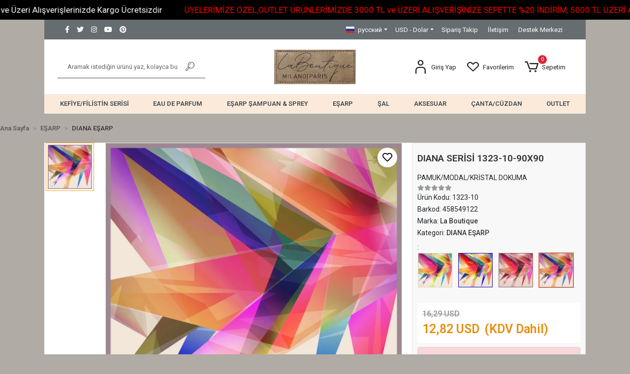

--- FILE ---
content_type: text/html; charset=UTF-8
request_url: https://www.laboutiqueonline.net/ru/diana-serisi-1323-10-90x90
body_size: 19060
content:
<!DOCTYPE html><html lang="ru"><head><meta http-equiv="X-UA-Compatible" content="IE=edge" /><meta http-equiv="Content-Type" content="text/html; charset=utf-8"/><meta name='viewport' content='width=device-width, user-scalable=yes'><link rel="alternate" hreflang="tr" href="https://www.laboutiqueonline.net/diana-serisi-1323-10-90x90" /><link rel="alternate" hreflang="en" href="https://www.laboutiqueonline.net/en/diana-serisi-1323-10-90x90" /><link rel="alternate" hreflang="ru" href="https://www.laboutiqueonline.net/ru/diana-serisi-1323-10-90x90" /><link rel="alternate" hreflang="x-default" href="https://www.laboutiqueonline.net/diana-serisi-1323-10-90x90" /><link rel="preconnect" href="https://percdn.com/"/><link rel="dns-prefetch" href="https://percdn.com/"/><link rel="icon" href="https://percdn.com/f/441967/bzR6WmFtNG0vcUp3ZUdFOVU1NG5hQT09/l/favicon-40290891-sw762sh1024.webp" /><link rel="stylesheet" type="text/css" href="https://www.laboutiqueonline.net/template/smart/default/assets/plugins/bootstrap.soft.min.css?v=1661412851" /><link rel="stylesheet" type="text/css" href="https://www.laboutiqueonline.net/template/smart/default/assets/style.min.css?v=1766782591" /><title>DIANA SERİSİ 1323-10-90X90</title><meta name="description" content="" /><link href="https://www.laboutiqueonline.net/ru/diana-serisi-1323-10-90x90" rel="canonical" /><meta property="og:title" content="DIANA SERİSİ 1323-10-90X90" /><meta property="og:site_name" content="laboutiqueonline.net" /><meta property="og:type" content="product" /><meta property="og:url" content="https://www.laboutiqueonline.net/ru/diana-serisi-1323-10-90x90" /><meta property="og:keywords" content="" /><meta property="og:description" content="" /><meta property="og:image" content="https://percdn.com/f/441967/bzR6YWFtNG0vcUp3ZUdGckg4OG5icmdQYmNFPQ/p/diana-serisi-1323-10-90x90-96645153-sw2746sh2746.png" /><meta property="og:image:width" content="700" /><meta property="og:image:height" content="700" /><link rel="preconnect" href="https://fonts.googleapis.com"><link rel="preconnect" href="https://fonts.gstatic.com" crossorigin><style type="text/css">
        body {
            font-family: 'Roboto', sans-serif;
        }
        :root{
            --body-bg:#b1aba5;
            --menu-bg-color: #fbeada;
            --menu-color: #41484e;
            --menu-color-hover: #000000;
            --footer-bg-color: #666d70;
            --footer-color: #ffffff;
            --main-color: #f59f1c;
            --main-color2: #e98d0d;
            --header-top-color: #ffffff;
            --header-top-color-hover: #ffffff;
            --add-cart-list: #000000;
            --add-cart-list-hover: #ffffff;
            --add-cart-list-bg: #ffffff;
            --add-cart-list-bg-hover: #000000;
            --buy-now: #fafafa;
            --buy-now-bg: #949494;
            --buy-now-hover: #ffffff;
            --buy-now-bg-hover: #747272;
            --add-cart-detail:#ffffff;
            --add-cart-detail-bg:#f59f1c;
            --add-cart-detail-hover:#ffffff;
            --add-cart-detail-bg-hover:#e98d0c;
            --complete-payment:#ffffff;
            --complete-payment-bg:#4dc761;
            --complete-payment-hover:#ffffff;
            --complete-payment-bg-hover:#3aa14b;
            --transition-time: .4s ease-out;
        };
        
    </style><link rel="stylesheet" type="text/css" href="https://www.laboutiqueonline.net/theme/___midway/assets/style.css?v=1728896220" /><style type="text/css">
                            @media(min-width:1240px){
                .container,
                .container-sm,
                .container-md,
                .container-lg,
                .container-xl {
                    max-width: 1120px !important;
                    width: 97%;
                }
            }
            </style><div class="op-black-2"></div><script type="application/ld+json">{"@context":"https:\/\/schema.org","@type":"Website","url":"https:\/\/www.laboutiqueonline.net\/ru","name":"La Boutique\/Milano Paris","potentialAction":{"@type":"SearchAction","target":"https:\/\/www.laboutiqueonline.net\/ru\/arama?k={search_term_string}","query-input":"required name=search_term_string"}}</script><script type="application/ld+json">{"@context":"https:\/\/schema.org","@type":"Store","name":"La Boutique\/Milano Paris","url":"https:\/\/www.laboutiqueonline.net\/ru","logo":"https:\/\/percdn.com\/f\/441967\/bzR6WmFtNG0vcUp3ZUdFOVU1NG5hQT09\/l\/logo-49034433-sw839sh355.webp","image":"https:\/\/percdn.com\/f\/441967\/bzR6WmFtNG0vcUp3ZUdFOVU1NG5hQT09\/l\/logo-49034433-sw839sh355.webp","address":""}</script><script type="application/ld+json">{"@context":"https:\/\/schema.org\/","@type":"Product","name":"DIANA SERİSİ 1323-10-90X90","image":["https:\/\/percdn.com\/f\/441967\/bzR6WmFtNG0vcUp3ZUdGckg4OG5icmdQYmNFPQ\/p\/diana-serisi-1323-10-90x90-96645153-sw2746sh2746.webp"],"description":"","productId":"14908","mpn":"1323-10","gtin":"458549122","sku":"1323-10","brand":{"@type":"Brand","name":"La Boutique"},"offers":{"@type":"Offer","priceCurrency":"try","price":"12.82","itemCondition":"https:\/\/schema.org\/NewCondition","availability":"https:\/\/schema.org\/OutOfStock","priceValidUntil":"","seller":{"@type":"Organization","name":"La Boutique\/Milano Paris"},"url":"https:\/\/www.laboutiqueonline.net\/ru\/diana-serisi-1323-10-90x90"}}</script><!-- Global site tag (gtag.js) --><script async src="https://www.googletagmanager.com/gtag/js?id=G-M15HNM3YDZ"></script><script>
                var google_tag_defined = true;
                window.dataLayer = window.dataLayer || [];
                function gtag(){dataLayer.push(arguments);}
                gtag('js', new Date());
                                                gtag('config', 'G-M15HNM3YDZ');
                                                gtag('config', '&lt;!-- Google tag (gtag.js) --&gt; &lt;script async src=&quot;https://www.googletagmanager.com/gtag/js?id=G-M15HNM3YDZ&quot;&gt; &lt;/script&gt; &lt;script&gt; window.dataLayer = window.dataLayer || []; function gtag(){dataLayer.push(arguments);} gtag(&#039;js&#039;, new Date()); gtag(&#039;config&#039;, &#039;G-M15HNM3YDZ&#039;); &lt;/script&gt;');
                                                                gtag('config', 'G-M15HNM3YDZ');
                            </script><!-- Facebook Pixel Code --><script>
                    !function(f,b,e,v,n,t,s)
                    {if(f.fbq)return;n=f.fbq=function(){n.callMethod?
                        n.callMethod.apply(n,arguments):n.queue.push(arguments)};
                        if(!f._fbq)f._fbq=n;n.push=n;n.loaded=!0;n.version='2.0';
                        n.queue=[];t=b.createElement(e);t.async=!0;
                        t.src=v;s=b.getElementsByTagName(e)[0];
                        s.parentNode.insertBefore(t,s)}(window, document,'script',
                        'https://connect.facebook.net/en_US/fbevents.js');
                    fbq('init', '4263358917120723');
                    fbq('track', 'PageView',{});
                </script><!-- End Facebook Pixel Code --></head><body class="product-body "><div class="addons-marquee-bar amb-desktop-1 amb-mobile-1 amb-direction-0"
     style="background-color: #000000;  background-repeat: no-repeat; background-position: center;"><a href="javascript:;" class="item" style="color: #ffffff">
            Üyelerimize Özel,1750 TL ve Üzeri Alışverişlerinizde Kargo Ücretsizdir
        </a><a href="javascript:;" class="item" style="color: #ff0000">
            ÜYELERİMİZE ÖZEL,OUTLET ÜRÜNLERİMİZDE 3000 TL ve ÜZERİ ALIŞVERİŞİNİZE SEPETTE %20 İNDİRİM, 5000 TL ÜZERİ ALIŞVERİŞİNİZE %30 İNDİRİM MEVCUTTUR
        </a><a href="javascript:;" class="item" style="color: #ffffff">
            Üyelerimize Özel,1750 TL ve Üzeri Alışverişlerinizde Kargo Ücretsizdir
        </a><a href="javascript:;" class="item" style="color: #ff0000">
            ÜYELERİMİZE ÖZEL,OUTLET ÜRÜNLERİMİZDE 3000 TL ve ÜZERİ ALIŞVERİŞİNİZE SEPETTE %20 İNDİRİM, 5000 TL ÜZERİ ALIŞVERİŞİNİZE %30 İNDİRİM MEVCUTTUR
        </a><a href="javascript:;" class="item" style="color: #ffffff">
            Üyelerimize Özel,1750 TL ve Üzeri Alışverişlerinizde Kargo Ücretsizdir
        </a><a href="javascript:;" class="item" style="color: #ff0000">
            ÜYELERİMİZE ÖZEL,OUTLET ÜRÜNLERİMİZDE 3000 TL ve ÜZERİ ALIŞVERİŞİNİZE SEPETTE %20 İNDİRİM, 5000 TL ÜZERİ ALIŞVERİŞİNİZE %30 İNDİRİM MEVCUTTUR
        </a><a href="javascript:;" class="item" style="color: #ffffff">
            Üyelerimize Özel,1750 TL ve Üzeri Alışverişlerinizde Kargo Ücretsizdir
        </a><a href="javascript:;" class="item" style="color: #ff0000">
            ÜYELERİMİZE ÖZEL,OUTLET ÜRÜNLERİMİZDE 3000 TL ve ÜZERİ ALIŞVERİŞİNİZE SEPETTE %20 İNDİRİM, 5000 TL ÜZERİ ALIŞVERİŞİNİZE %30 İNDİRİM MEVCUTTUR
        </a></div><style type="text/css">
    @media (min-width: 992px) {
            .addons-marquee-bar {
            height: 40px !important;
        }
                    .addons-marquee-bar .item {
            font-size: 17px !important;
        }
                .addons-marquee-bar .item {
            margin-right: 45px !important;
        }
        }
    @media (max-width: 991px) {
            .addons-marquee-bar {
            height: 34px !important;
        }
                .addons-marquee-bar {
            margin-top: 60px;
            margin-bottom: -60px;
        }
                .addons-marquee-bar .item {
            font-size: 14px !important;
        }
                .addons-marquee-bar .item {
            margin-right: 25px !important;
        }
        }
</style><section class="pattern-group pattern-group-t-0 pattern-group-p-product "><div class="container"><div class="pattern-group-body"><div class="row"><div class="col-list col-12 d-block col-sm-12 d-sm-block col-md-12 d-md-block col-lg-12 d-lg-block col-xl-12 d-xl-block p-g-b-c-0"><div class="p-g-b-c-wrapper"><div class="p-g-b-c-inner"><div class="p-g-mod p-g-mod-t-28 p-g-mod-header  p-g-mod-trans   "><div class="p-g-mod-body  p-g-mod-body-p-0  "><header class="desktop"><section class="h-contact"><div class="container"><div class="row"><div class="col-md-5"><div class="social-media float-left"><a href="https://www.facebook.com" class="fb" target="_blank"><i class="fab fa-facebook-f"></i></a><a href="https://www.twitter.com" class="tw" target="_blank"><i class="fab fa-twitter"></i></a><a href="https://www.https://www.instagram.com/laboutique.milanoparis/" class="ins" target="_blank"><i class="fab fa-instagram"></i></a><a href="https://www.youtube.com" class="yt" target="_blank"><i class="fab fa-youtube"></i></a><a href="https://tr.pinterest.com/laboutique1989/" class="pnt" target="_blank"><i class="fab fa-pinterest"></i></a></div></div><div class="col-md-7"><div class="info float-right"><div class="dropdown dropdown-languages-1 mr-3"><span class="dropdown-toggle" id="dropdownDesktopMenuOffset-left"
                      data-toggle="dropdown" aria-haspopup="true" aria-expanded="false"><span class="flag-icon flag-icon-ru"></span> русский                </span><div class="dropdown-menu dropdown-menu-left" aria-labelledby="dropdownDesktopMenuOffset-left"><a href="javascript:;" onclick="changeLanguage('tr', 'https://www.laboutiqueonline.net/diana-serisi-1323-10-90x90')" class="dropdown-item"><span class="flag-icon flag-icon-tr"></span> Türkçe                        </a><a href="javascript:;" onclick="changeLanguage('en', 'https://www.laboutiqueonline.net/en/diana-serisi-1323-10-90x90')" class="dropdown-item"><span class="flag-icon flag-icon-us"></span> English                        </a><a href="javascript:;" onclick="changeLanguage('ru', 'https://www.laboutiqueonline.net/ru/diana-serisi-1323-10-90x90')" class="dropdown-item"><span class="flag-icon flag-icon-ru"></span> русский                        </a></div></div><div class="dropdown dropdown-currencies-1 mr-3"><span class="dropdown-toggle" id="dropdownDesktopMenu2Offset-left"
                      data-toggle="dropdown" aria-haspopup="true" aria-expanded="false">
                    USD - Dolar                </span><div class="dropdown-menu dropdown-menu-left" aria-labelledby="dropdownDesktopMenu2Offset-left"><a href="javascript:;" onclick="changeCurrency('TRY')" class="dropdown-item">
                            TRY - Türk Lirası                        </a><a href="javascript:;" onclick="changeCurrency('USD')" class="dropdown-item">
                            USD - Dolar                        </a><a href="javascript:;" onclick="changeCurrency('EUR')" class="dropdown-item">
                            EUR - Euro                        </a><a href="javascript:;" onclick="changeCurrency('CHF')" class="dropdown-item">
                            CHF - İsviçre Frangı                        </a><a href="javascript:;" onclick="changeCurrency('GBP')" class="dropdown-item">
                            GBP - İngiliz Sterlini                        </a></div></div><a href="https://www.laboutiqueonline.net/ru/siparis-takip" class="item">Sipariş Takip</a><a href="https://www.laboutiqueonline.net/ru/iletisim" class="item">İletişim</a><a href="https://www.laboutiqueonline.net/ru/yardim" class="item">Destek Merkezi</a></div><div class="clearfix"></div></div></div></div></section><section class="h-center"><div class="container"><div class="row"><div class="col-md-4"><div class="header-area searchh"><div class="search"><form action="https://www.laboutiqueonline.net/ru/arama" method="get" data-choose-action="redirect" data-smart-product-search-image><div class="input-box"><input type="text" name="k" class="form-control" placeholder="Aramak istediğin ürünü yaz, kolayca bul!"/></div><button type="submit" class="btn btn-orange btn-send"><i class="coreicon-search-1"></i></button></form></div></div></div><div class="col-md-4"><div class="logo header-area"><a href="https://www.laboutiqueonline.net/ru" ><img src="https://percdn.com/f/441967/bzR6WmFtNG0vcUp3ZUdFOVU1NG5hQT09/l/logo-49034433-sw839sh355.webp" alt="" /></a></div></div><div class="col-md-4"><div class="header-area last"><div class="header-bar"><div class="dropdown bar-user-hover"><a class="bar-link bar-user" href="" id="console-menu-2" role="button"><span class="icon"><i class="coreicon-user-5"></i></span><span><span class="name">Giriş Yap</span></span></a><div class="dropdown-menu" aria-labelledby="console-menu-2"><ul class="auth-links"><div class="top-header"><li><a href="https://www.laboutiqueonline.net/ru/uye-giris">Giriş Yap</a></li><li><a href="https://www.laboutiqueonline.net/ru/uye-ol"> Üye Ol</a></li></div><li><a href="https://www.laboutiqueonline.net/ru/hesabim//siparislerim" >Siparişlerim</a></li><li><a href="https://www.laboutiqueonline.net/ru/hesabim/favori-listem">Favorilerim</a></li></ul></div></div><a class="bar-link bar-favorite" href="https://www.laboutiqueonline.net/ru/hesabim/favori-listem" ><span class="icon"><i class="coreicon-heart-empty"></i></span><span class="name">Favorilerim</span></a><div class="dropdown header-cart-hover"><a class="bar-link bar-cart" href="https://www.laboutiqueonline.net/sepet" id="console-menu-3" role="button"><span class="icon"><i class="coreicon-cart-2"></i><span class="count" data-cart-quantity>0</span></span><span class="name">Sepetim</span></a><div class="dropdown-menu" aria-labelledby="console-menu-3"><div class="top-header"><span class="title">
                                                Sepetim 
                                                <span class="count2" data-cart-quantity>0 </span><span class="count2-description">Ürün</span></span></div><div class="products" data-cart-products></div><div class="summary" data-cart-summary></div></div></div></div></div></div></div></div></section><section class="menu"><div class="container"><div class="row"><div class="col-md-12"><div class="mega-menu"><ul class="navbar-nav"><li class="nav-item dropdown"><a class="nav-link dropdown-toggle" href="https://www.laboutiqueonline.net/ru/kefiye" id="mega-menu-78" data-parent-id="78" role="button"><span class="under-category">KEFİYE/FİLİSTİN SERİSİ</span></a><div class="dropdown-menu" aria-labelledby="mega-menu-78"><div class="mega-menu-container"><div class="container" ><div class="row"><div class="col-md-8"><div class="row h-100"><div class="col"><div class="sub-cat"><a class="sub-title" data-parent-id="78" data-id="79" href="https://www.laboutiqueonline.net/ru/kefiye-ipek-esarp">
                                                                                 KEFİYE %100 TWILL İPEK EŞARP
                                                                            </a><ul></ul></div><div class="sub-cat"><a class="sub-title" data-parent-id="78" data-id="81" href="https://www.laboutiqueonline.net/ru/kefiye-100-sura-ipek-esarp">
                                                                                 KEFİYE %100 SURA İPEK EŞARP
                                                                            </a><ul></ul></div><div class="sub-cat"><a class="sub-title" data-parent-id="78" data-id="96" href="https://www.laboutiqueonline.net/ru/kefiye-bandana-45x45">
                                                                                 KEFİYE HERBAL BANDANA 45X45
                                                                            </a><ul></ul></div><div class="sub-cat"><a class="sub-title" data-parent-id="78" data-id="137" href="https://www.laboutiqueonline.net/ru/guz-serisi-sal">
                                                                                 GÜZ SERİSİ ŞAL
                                                                            </a><ul></ul></div></div><div class="col"><div class="sub-cat"><a class="sub-title" data-parent-id="78" data-id="80" href="https://www.laboutiqueonline.net/ru/kefiye-herbal/bitkisel">
                                                                                 KEFİYE SOFT PAMUK ŞAL
                                                                            </a><ul></ul></div><div class="sub-cat"><a class="sub-title" data-parent-id="78" data-id="82" href="https://www.laboutiqueonline.net/ru/herbl/bitkisel-esarp">
                                                                                 KEFİYE HERBAL/BİTKİSEL EŞARP
                                                                            </a><ul></ul></div><div class="sub-cat"><a class="sub-title" data-parent-id="78" data-id="97" href="https://www.laboutiqueonline.net/ru/kefiye-fular-30x90">
                                                                                 KEFİYE HERBAL FULAR 30X90
                                                                            </a><ul></ul></div><div class="sub-cat"><a class="sub-title" data-parent-id="78" data-id="138" href="https://www.laboutiqueonline.net/ru/guz-serisi-esarp">
                                                                                 GÜZ SERİSİ EŞARP
                                                                            </a><ul></ul></div></div></div></div><div class="col-md-4"></div></div></div></div></li><li class="nav-item "><a class="nav-link dropdown-toggle" href="https://www.laboutiqueonline.net/ru/eau-de-parfume" id="mega-menu-117" data-parent-id="117" role="button"><span class="under-category">EAU DE PARFUM</span></a></li><li class="nav-item dropdown"><a class="nav-link dropdown-toggle" href="https://www.laboutiqueonline.net/ru/esarp-sampuan-sprey" id="mega-menu-131" data-parent-id="131" role="button"><span class="under-category">EŞARP ŞAMPUAN &amp; SPREY</span></a><div class="dropdown-menu" aria-labelledby="mega-menu-131"><div class="mega-menu-container"><div class="container" ><div class="row"><div class="col-md-8"><div class="row h-100"><div class="col"><div class="sub-cat"><a class="sub-title" data-parent-id="131" data-id="132" href="https://www.laboutiqueonline.net/ru/esarp-sampuani-3085">
                                                                                 EŞARP ŞAMPUANI
                                                                            </a><ul></ul></div></div><div class="col"><div class="sub-cat"><a class="sub-title" data-parent-id="131" data-id="133" href="https://www.laboutiqueonline.net/ru/esarp-spreyi-4307">
                                                                                 EŞARP SPREYİ
                                                                            </a><ul></ul></div></div></div></div><div class="col-md-4"></div></div></div></div></li><li class="nav-item dropdown"><a class="nav-link dropdown-toggle" href="https://www.laboutiqueonline.net/ru/esarp" id="mega-menu-112" data-parent-id="112" role="button"><span class="under-category">EŞARP</span></a><div class="dropdown-menu" aria-labelledby="mega-menu-112"><div class="mega-menu-container"><div class="container" ><div class="row"><div class="col-md-8"><div class="row h-100"><div class="col"><div class="sub-cat"><a class="sub-title" data-parent-id="112" data-id="7" href="https://www.laboutiqueonline.net/ru/twill-ipek-esarp">
                                                                                 TWILL İPEK EŞARP
                                                                            </a><ul><li><a href="https://www.laboutiqueonline.net/ru/duz-renk-ipek-esarp"><span class="sub-category"> DÜZ RENK TWILL İPEK EŞARP </span></a></li><li><a href="https://www.laboutiqueonline.net/ru/110x110-twill-ipek-esarp"><span class="sub-category"> 110x110 TWILL İPEK EŞARP </span></a></li><li><a href="https://www.laboutiqueonline.net/ru/2025-ilkbahar/yaz-3080"><span class="sub-category"> 2025 İLKBAHAR/YAZ </span></a></li><li><a href="https://www.laboutiqueonline.net/ru/25-26-sonbahar/kis-3854"><span class="sub-category"> 25-26 SONBAHAR/KIŞ </span></a></li></ul></div><div class="sub-cat"><a class="sub-title" data-parent-id="112" data-id="21" href="https://www.laboutiqueonline.net/ru/herbal-bitkisel-esarp">
                                                                                 HERBAL/BİTKİSEL EŞARP
                                                                            </a><ul></ul></div><div class="sub-cat"><a class="sub-title" data-parent-id="112" data-id="34" href="https://www.laboutiqueonline.net/ru/diana-esarp">
                                                                                 DIANA EŞARP
                                                                            </a><ul></ul></div><div class="sub-cat"><a class="sub-title" data-parent-id="112" data-id="68" href="https://www.laboutiqueonline.net/ru/vegan-bursa-ipegi">
                                                                                 VEGAN BURSA İPEĞİ
                                                                            </a><ul></ul></div><div class="sub-cat"><a class="sub-title" data-parent-id="112" data-id="102" href="https://www.laboutiqueonline.net/ru/cocuk-koleksiyonu">
                                                                                 ÇOCUK KOLEKSİYONU
                                                                            </a><ul><li><a href="https://www.laboutiqueonline.net/ru/cocuk-esarp"><span class="sub-category"> ÇOCUK EŞARP </span></a></li></ul></div></div><div class="col"><div class="sub-cat"><a class="sub-title" data-parent-id="112" data-id="8" href="https://www.laboutiqueonline.net/ru/sura-ipek-esarp">
                                                                                 SURA İPEK EŞARP
                                                                            </a><ul><li><a href="https://www.laboutiqueonline.net/ru/duz-renk-sura-ipek-esarp"><span class="sub-category"> DÜZ RENK SURA İPEK EŞARP </span></a></li><li><a href="https://www.laboutiqueonline.net/ru/110.x110-sura-ipek-esarp"><span class="sub-category"> 110x110 SURA İPEK EŞARP </span></a></li><li><a href="https://www.laboutiqueonline.net/ru/2025-ilkbahar/yaz"><span class="sub-category"> 2025 İLKBAHAR/YAZ </span></a></li><li><a href="https://www.laboutiqueonline.net/ru/25-26-sonbahar/kis"><span class="sub-category"> 25-26 SONBAHAR/KIŞ </span></a></li></ul></div><div class="sub-cat"><a class="sub-title" data-parent-id="112" data-id="25" href="https://www.laboutiqueonline.net/ru/nostalji-herbal-esarp">
                                                                                 ÖZEL SERİ EŞARP
                                                                            </a><ul></ul></div><div class="sub-cat"><a class="sub-title" data-parent-id="112" data-id="42" href="https://www.laboutiqueonline.net/ru/be-happy-esarp">
                                                                                 BE HAPPY EŞARP
                                                                            </a><ul></ul></div><div class="sub-cat"><a class="sub-title" data-parent-id="112" data-id="87" href="https://www.laboutiqueonline.net/ru/classical-esarp-twill/sura-ipek-icermez">
                                                                                 CLASSICAL EŞARP-TWILL/SATEN-İPEK İÇERMEZ
                                                                            </a><ul><li><a href="https://www.laboutiqueonline.net/ru/classical-esarp"><span class="sub-category"> CLASSICAL SATEN EŞARP/İPEK İÇERMEZ </span></a></li><li><a href="https://www.laboutiqueonline.net/ru/classical-twill-esarp/ipek-icermez"><span class="sub-category"> CLASSICAL TWILL EŞARP/İPEK İÇERMEZ </span></a></li></ul></div><div class="sub-cat"><a class="sub-title" data-parent-id="112" data-id="116" href="https://www.laboutiqueonline.net/ru/guz-esarp">
                                                                                 GÜZ SERİSİ EŞARP
                                                                            </a><ul><li><a href="https://www.laboutiqueonline.net/ru/guz-yaz-serinligi-duz-renk"><span class="sub-category"> GÜZ SERİSİ DÜZ RENK </span></a></li></ul></div></div></div></div><div class="col-md-4"></div></div></div></div></li><li class="nav-item dropdown"><a class="nav-link dropdown-toggle" href="https://www.laboutiqueonline.net/ru/sal" id="mega-menu-113" data-parent-id="113" role="button"><span class="under-category">ŞAL</span></a><div class="dropdown-menu" aria-labelledby="mega-menu-113"><div class="mega-menu-container"><div class="container" ><div class="row"><div class="col-md-8"><div class="row h-100"><div class="col"><div class="sub-cat"><a class="sub-title" data-parent-id="113" data-id="20" href="https://www.laboutiqueonline.net/ru/herbal-bitkisel-sal">
                                                                                 HERBAL/BİTKİSEL ŞAL
                                                                            </a><ul></ul></div><div class="sub-cat"><a class="sub-title" data-parent-id="113" data-id="27" href="https://www.laboutiqueonline.net/ru/classical-sal">
                                                                                 CLASSICAL ŞAL (İPEK İÇERMEZ)
                                                                            </a><ul></ul></div><div class="sub-cat"><a class="sub-title" data-parent-id="113" data-id="73" href="https://www.laboutiqueonline.net/ru/abiye-sal-3071">
                                                                                 SİMLİ ŞAL
                                                                            </a><ul></ul></div><div class="sub-cat"><a class="sub-title" data-parent-id="113" data-id="105" href="https://www.laboutiqueonline.net/ru/twill-ipek-sal">
                                                                                 TWILL İPEK ŞAL
                                                                            </a><ul></ul></div><div class="sub-cat"><a class="sub-title" data-parent-id="113" data-id="110" href="https://www.laboutiqueonline.net/ru/guz-sal">
                                                                                 GÜZ | YAZ SERİSİ ŞAL
                                                                            </a><ul></ul></div><div class="sub-cat"><a class="sub-title" data-parent-id="113" data-id="139" href="https://www.laboutiqueonline.net/ru/140-x-140-esarp">
                                                                                 140 x 140 OMUZ ŞALI
                                                                            </a><ul></ul></div></div><div class="col"><div class="sub-cat"><a class="sub-title" data-parent-id="113" data-id="24" href="https://www.laboutiqueonline.net/ru/nostalji-herbal-sal">
                                                                                 ÖZEL SERİ ŞAL
                                                                            </a><ul></ul></div><div class="sub-cat"><a class="sub-title" data-parent-id="113" data-id="41" href="https://www.laboutiqueonline.net/ru/be-happy-sal">
                                                                                 BE HAPPY ŞAL
                                                                            </a><ul></ul></div><div class="sub-cat"><a class="sub-title" data-parent-id="113" data-id="103" href="https://www.laboutiqueonline.net/ru/cocuk-sal">
                                                                                 ÇOCUK ŞAL
                                                                            </a><ul></ul></div><div class="sub-cat"><a class="sub-title" data-parent-id="113" data-id="106" href="https://www.laboutiqueonline.net/ru/sura-ipek-sal">
                                                                                 SURA İPEK ŞAL
                                                                            </a><ul></ul></div><div class="sub-cat"><a class="sub-title" data-parent-id="113" data-id="114" href="https://www.laboutiqueonline.net/ru/duz-renk-ipek-sal">
                                                                                 DÜZ RENK İPEK ŞAL
                                                                            </a><ul></ul></div></div></div></div><div class="col-md-4"></div></div></div></div></li><li class="nav-item dropdown"><a class="nav-link dropdown-toggle" href="https://www.laboutiqueonline.net/ru/aksesuar" id="mega-menu-111" data-parent-id="111" role="button"><span class="under-category">AKSESUAR</span></a><div class="dropdown-menu" aria-labelledby="mega-menu-111"><div class="mega-menu-container"><div class="container" ><div class="row"><div class="col-md-8"><div class="row h-100"><div class="col"><div class="sub-cat"><a class="sub-title" data-parent-id="111" data-id="69" href="https://www.laboutiqueonline.net/ru/bone">
                                                                                 BONE
                                                                            </a><ul><li><a href="https://www.laboutiqueonline.net/ru/bone-firfirli-dikisli"><span class="sub-category"> BONE FIRFIRLI DİKİŞLİ </span></a></li><li><a href="https://www.laboutiqueonline.net/ru/bone-firfirli-dikissiz"><span class="sub-category"> BONE FIRFIRLI DİKİŞSİZ </span></a></li><li><a href="https://www.laboutiqueonline.net/ru/bone-bagli-dikisli"><span class="sub-category"> BONE BAĞLI DİKİŞLİ </span></a></li><li><a href="https://www.laboutiqueonline.net/ru/bone-bagli-dikissiz"><span class="sub-category"> BONE BAĞLI DİKİŞSİZ </span></a></li><li><a href="https://www.laboutiqueonline.net/ru/bone-silikonlu-firfirli-dikissiz"><span class="sub-category"> BONE SİLİKONLU FIRFIRLI DİKİŞSİZ </span></a></li><li><a href="https://www.laboutiqueonline.net/ru/bone-silikonlu-bagli-dikisli"><span class="sub-category"> BONE SİLİKONLU BAĞLI DİKİŞLİ </span></a></li><li><a href="https://www.laboutiqueonline.net/ru/bone-bagli-silikonlu-dikissiz"><span class="sub-category"> BONE SİLİKONLU BAĞLI DİKİŞSİZ </span></a></li><li><a href="https://www.laboutiqueonline.net/ru/bone-kaucuklu-bagli-dikissiz"><span class="sub-category"> BONE KAUÇUKLU BAĞLI DİKİŞSİZ </span></a></li><li><a href="https://www.laboutiqueonline.net/ru/bone-kaucuklu-firfirli-dikissiz-siyah"><span class="sub-category"> BONE KAUÇUKLU FIRFIRLI DİKİŞSİZ </span></a></li></ul></div></div><div class="col"><div class="sub-cat"><a class="sub-title" data-parent-id="111" data-id="70" href="https://www.laboutiqueonline.net/ru/fular/bandana">
                                                                                 FULAR/BANDANA
                                                                            </a><ul><li><a href="https://www.laboutiqueonline.net/ru/fular/bandana-1220"><span class="sub-category"> FULAR/BANDANA </span></a></li></ul></div></div></div></div><div class="col-md-4"></div></div></div></div></li><li class="nav-item dropdown"><a class="nav-link dropdown-toggle" href="https://www.laboutiqueonline.net/ru/canta/cuzdan" id="mega-menu-57" data-parent-id="57" role="button"><span class="under-category">ÇANTA/CÜZDAN</span></a><div class="dropdown-menu" aria-labelledby="mega-menu-57"><div class="mega-menu-container"><div class="container" ><div class="row"><div class="col-md-8"><div class="row h-100"><div class="col"><div class="sub-cat"><a class="sub-title" data-parent-id="57" data-id="59" href="https://www.laboutiqueonline.net/ru/canta">
                                                                                 ÇANTA
                                                                            </a><ul><li><a href="https://www.laboutiqueonline.net/ru/abiye-canta"><span class="sub-category"> ABİYE ÇANTA </span></a></li><li><a href="https://www.laboutiqueonline.net/ru/100-deri-canta"><span class="sub-category"> %100 HAKİKİ DERİ ÇANTA </span></a></li></ul></div></div><div class="col"><div class="sub-cat"><a class="sub-title" data-parent-id="57" data-id="60" href="https://www.laboutiqueonline.net/ru/cuzdan">
                                                                                 CÜZDAN
                                                                            </a><ul><li><a href="https://www.laboutiqueonline.net/ru/erkek-cuzdani"><span class="sub-category"> HAKİKİ DERİ ERKEK CÜZDANI </span></a></li></ul></div></div></div></div><div class="col-md-4"></div></div></div></div></li><li class="nav-item dropdown"><a class="nav-link dropdown-toggle" href="https://www.laboutiqueonline.net/ru/outlet" id="mega-menu-11" data-parent-id="11" role="button"><span class="under-category">OUTLET</span></a><div class="dropdown-menu" aria-labelledby="mega-menu-11"><div class="mega-menu-container"><div class="container" ><div class="row"><div class="col-md-8"><div class="row h-100"><div class="col"><div class="sub-cat"><a class="sub-title" data-parent-id="11" data-id="30" href="https://www.laboutiqueonline.net/ru/twill-ipek-esarp-outlet">
                                                                                 TWILL İPEK EŞARP
                                                                            </a><ul></ul></div><div class="sub-cat"><a class="sub-title" data-parent-id="11" data-id="83" href="https://www.laboutiqueonline.net/ru/canta/cuzdan-2773">
                                                                                 ÇANTA/CÜZDAN
                                                                            </a><ul></ul></div></div><div class="col"><div class="sub-cat"><a class="sub-title" data-parent-id="11" data-id="33" href="https://www.laboutiqueonline.net/ru/sura/saten-ipek-esarp-outlet">
                                                                                 SURA İPEK EŞARP
                                                                            </a><ul></ul></div></div></div></div><div class="col-md-4"></div></div></div></div></li></ul></div></div></div></div></section></header><div class="dil-para"><div class="dropdown dropdown-languages-1 mr-3"><span class="dropdown-toggle" id="dropdownDesktopMenuOffset-left"
                      data-toggle="dropdown" aria-haspopup="true" aria-expanded="false"><span class="flag-icon flag-icon-ru"></span> русский                </span><div class="dropdown-menu dropdown-menu-left" aria-labelledby="dropdownDesktopMenuOffset-left"><a href="javascript:;" onclick="changeLanguage('tr', 'https://www.laboutiqueonline.net/diana-serisi-1323-10-90x90')" class="dropdown-item"><span class="flag-icon flag-icon-tr"></span> Türkçe                        </a><a href="javascript:;" onclick="changeLanguage('en', 'https://www.laboutiqueonline.net/en/diana-serisi-1323-10-90x90')" class="dropdown-item"><span class="flag-icon flag-icon-us"></span> English                        </a><a href="javascript:;" onclick="changeLanguage('ru', 'https://www.laboutiqueonline.net/ru/diana-serisi-1323-10-90x90')" class="dropdown-item"><span class="flag-icon flag-icon-ru"></span> русский                        </a></div></div><div class="dropdown dropdown-currencies-1 mr-3"><span class="dropdown-toggle" id="dropdownDesktopMenu2Offset-left"
                      data-toggle="dropdown" aria-haspopup="true" aria-expanded="false">
                    USD - Dolar                </span><div class="dropdown-menu dropdown-menu-left" aria-labelledby="dropdownDesktopMenu2Offset-left"><a href="javascript:;" onclick="changeCurrency('TRY')" class="dropdown-item">
                            TRY - Türk Lirası                        </a><a href="javascript:;" onclick="changeCurrency('USD')" class="dropdown-item">
                            USD - Dolar                        </a><a href="javascript:;" onclick="changeCurrency('EUR')" class="dropdown-item">
                            EUR - Euro                        </a><a href="javascript:;" onclick="changeCurrency('CHF')" class="dropdown-item">
                            CHF - İsviçre Frangı                        </a><a href="javascript:;" onclick="changeCurrency('GBP')" class="dropdown-item">
                            GBP - İngiliz Sterlini                        </a></div></div></div><header class="mobile"><div class="op-black"></div><div class="left"><a href="javascript:;" class="icon-group ml-1 btn-sidebar-menu"><i class="fas fa-align-right"></i></a><a href="javascript:;" class="icon-group ml-1 btn-sidebar-menu ml-2"><i class="coreicon-search-1"></i></a></div><div class="center"><div class="logo"><a href="https://www.laboutiqueonline.net/ru"><img src="https://percdn.com/f/441967/bzR6WmFtNG0vcUp3ZUdFOVU1NG5hQT09/l/mobil-logo-70544466-sw762sh1024.webp" alt="" /></a></div></div><div class="right"><a href="https://www.laboutiqueonline.net/sepet" class="icon-group mr-3"><i class="coreicon-basket-2"></i><span class="badge" data-cart-quantity>0</span></a><a href="javascript:;" class="icon-group mr-1 btn-sidebar-user"><i class="coreicon-user-5"></i></a></div><div class="clearfix"></div><nav class="sidebar-menu-type-2"><div class="logo-area"><a href="https://www.laboutiqueonline.net/ru" ><img src="https://percdn.com/f/441967/bzR6WmFtNG0vcUp3ZUdFOVU1NG5hQT09/l/logo-49034433-sw839sh355.webp" alt="" /></a><div class="mobile-menu-close"><i class="fas fa-times"></i></div></div><div class="scrollbar"><section class="mobile-search"><form action="https://www.laboutiqueonline.net/ru/arama" method="get"  data-choose-action="redirect" data-smart-mobile-product-search-image ><div class="input-box"><input type="text" name="k" class="form-control" placeholder="Ara.." /></div><button type="submit" class="btn btn-orange btn-send"><div><i class="coreicon-search"></i></div></button></form><div class="clearfix"></div></section><div class="mobil-area-title">
                   TÜM KATEGORİLER
                </div><div class="categories"><ul><li class="sc-78"><a href="javascript:;" class="btn-categories-show" data-id="78"><span class="name float-left">KEFİYE/FİLİSTİN SERİSİ</span><span class="icon float-right"><i class="fas fa-angle-right"></i></span><div class="clearfix"></div></a><ul class="multi categories-list-78"><li class="sc-78-all"><a href="https://www.laboutiqueonline.net/ru/kefiye"><span class="name float-left">
                            Tüm
                            KEFİYE/FİLİSTİN SERİSİ</span><div class="clearfix"></div></a></li><li class="sc-79"><a href="https://www.laboutiqueonline.net/ru/kefiye-ipek-esarp" data-id="79"><span class="name ">KEFİYE %100 TWILL İPEK EŞARP</span><div class="clearfix"></div></a></li><li class="sc-80"><a href="https://www.laboutiqueonline.net/ru/kefiye-herbal/bitkisel" data-id="80"><span class="name ">KEFİYE SOFT PAMUK ŞAL</span><div class="clearfix"></div></a></li><li class="sc-81"><a href="https://www.laboutiqueonline.net/ru/kefiye-100-sura-ipek-esarp" data-id="81"><span class="name ">KEFİYE %100 SURA İPEK EŞARP</span><div class="clearfix"></div></a></li><li class="sc-82"><a href="https://www.laboutiqueonline.net/ru/herbl/bitkisel-esarp" data-id="82"><span class="name ">KEFİYE HERBAL/BİTKİSEL EŞARP</span><div class="clearfix"></div></a></li><li class="sc-96"><a href="https://www.laboutiqueonline.net/ru/kefiye-bandana-45x45" data-id="96"><span class="name ">KEFİYE HERBAL BANDANA 45X45</span><div class="clearfix"></div></a></li><li class="sc-97"><a href="https://www.laboutiqueonline.net/ru/kefiye-fular-30x90" data-id="97"><span class="name ">KEFİYE HERBAL FULAR 30X90</span><div class="clearfix"></div></a></li><li class="sc-137"><a href="https://www.laboutiqueonline.net/ru/guz-serisi-sal" data-id="137"><span class="name ">GÜZ SERİSİ ŞAL</span><div class="clearfix"></div></a></li><li class="sc-138"><a href="https://www.laboutiqueonline.net/ru/guz-serisi-esarp" data-id="138"><span class="name ">GÜZ SERİSİ EŞARP</span><div class="clearfix"></div></a></li></ul></li><li class="sc-117"><a href="https://www.laboutiqueonline.net/ru/eau-de-parfume" data-id="117"><span class="name ">EAU DE PARFUM</span><div class="clearfix"></div></a></li><li class="sc-131"><a href="javascript:;" class="btn-categories-show" data-id="131"><span class="name float-left">EŞARP ŞAMPUAN & SPREY</span><span class="icon float-right"><i class="fas fa-angle-right"></i></span><div class="clearfix"></div></a><ul class="multi categories-list-131"><li class="sc-131-all"><a href="https://www.laboutiqueonline.net/ru/esarp-sampuan-sprey"><span class="name float-left">
                            Tüm
                            EŞARP ŞAMPUAN & SPREY</span><div class="clearfix"></div></a></li><li class="sc-132"><a href="https://www.laboutiqueonline.net/ru/esarp-sampuani-3085" data-id="132"><span class="name ">EŞARP ŞAMPUANI</span><div class="clearfix"></div></a></li><li class="sc-133"><a href="https://www.laboutiqueonline.net/ru/esarp-spreyi-4307" data-id="133"><span class="name ">EŞARP SPREYİ</span><div class="clearfix"></div></a></li></ul></li><li class="sc-112"><a href="javascript:;" class="btn-categories-show" data-id="112"><span class="name float-left">EŞARP</span><span class="icon float-right"><i class="fas fa-angle-right"></i></span><div class="clearfix"></div></a><ul class="multi categories-list-112"><li class="sc-112-all"><a href="https://www.laboutiqueonline.net/ru/esarp"><span class="name float-left">
                            Tüm
                            EŞARP</span><div class="clearfix"></div></a></li><li class="sc-7"><a href="javascript:;" class="btn-categories-show" data-id="7"><span class="name float-left">TWILL İPEK EŞARP</span><span class="icon float-right"><i class="fas fa-angle-right"></i></span><div class="clearfix"></div></a><ul class="multi categories-list-7"><li class="sc-7-all"><a href="https://www.laboutiqueonline.net/ru/twill-ipek-esarp"><span class="name float-left">
                            Tüm
                            TWILL İPEK EŞARP</span><div class="clearfix"></div></a></li><li class="sc-35"><a href="https://www.laboutiqueonline.net/ru/duz-renk-ipek-esarp" data-id="35"><span class="name ">DÜZ RENK TWILL İPEK EŞARP</span><div class="clearfix"></div></a></li><li class="sc-118"><a href="https://www.laboutiqueonline.net/ru/110x110-twill-ipek-esarp" data-id="118"><span class="name ">110x110 TWILL İPEK EŞARP</span><div class="clearfix"></div></a></li><li class="sc-121"><a href="https://www.laboutiqueonline.net/ru/2025-ilkbahar/yaz-3080" data-id="121"><span class="name ">2025 İLKBAHAR/YAZ</span><div class="clearfix"></div></a></li><li class="sc-127"><a href="https://www.laboutiqueonline.net/ru/25-26-sonbahar/kis-3854" data-id="127"><span class="name ">25-26 SONBAHAR/KIŞ</span><div class="clearfix"></div></a></li></ul></li><li class="sc-8"><a href="javascript:;" class="btn-categories-show" data-id="8"><span class="name float-left">SURA İPEK EŞARP</span><span class="icon float-right"><i class="fas fa-angle-right"></i></span><div class="clearfix"></div></a><ul class="multi categories-list-8"><li class="sc-8-all"><a href="https://www.laboutiqueonline.net/ru/sura-ipek-esarp"><span class="name float-left">
                            Tüm
                            SURA İPEK EŞARP</span><div class="clearfix"></div></a></li><li class="sc-36"><a href="https://www.laboutiqueonline.net/ru/duz-renk-sura-ipek-esarp" data-id="36"><span class="name ">DÜZ RENK SURA İPEK EŞARP</span><div class="clearfix"></div></a></li><li class="sc-119"><a href="https://www.laboutiqueonline.net/ru/110.x110-sura-ipek-esarp" data-id="119"><span class="name ">110x110 SURA İPEK EŞARP</span><div class="clearfix"></div></a></li><li class="sc-120"><a href="https://www.laboutiqueonline.net/ru/2025-ilkbahar/yaz" data-id="120"><span class="name ">2025 İLKBAHAR/YAZ</span><div class="clearfix"></div></a></li><li class="sc-126"><a href="https://www.laboutiqueonline.net/ru/25-26-sonbahar/kis" data-id="126"><span class="name ">25-26 SONBAHAR/KIŞ</span><div class="clearfix"></div></a></li></ul></li><li class="sc-21"><a href="https://www.laboutiqueonline.net/ru/herbal-bitkisel-esarp" data-id="21"><span class="name ">HERBAL/BİTKİSEL EŞARP</span><div class="clearfix"></div></a></li><li class="sc-25"><a href="https://www.laboutiqueonline.net/ru/nostalji-herbal-esarp" data-id="25"><span class="name ">ÖZEL SERİ EŞARP</span><div class="clearfix"></div></a></li><li class="sc-34"><a href="https://www.laboutiqueonline.net/ru/diana-esarp" data-id="34"><span class="name ">DIANA EŞARP</span><div class="clearfix"></div></a></li><li class="sc-42"><a href="https://www.laboutiqueonline.net/ru/be-happy-esarp" data-id="42"><span class="name ">BE HAPPY EŞARP</span><div class="clearfix"></div></a></li><li class="sc-68"><a href="https://www.laboutiqueonline.net/ru/vegan-bursa-ipegi" data-id="68"><span class="name ">VEGAN BURSA İPEĞİ</span><div class="clearfix"></div></a></li><li class="sc-87"><a href="javascript:;" class="btn-categories-show" data-id="87"><span class="name float-left">CLASSICAL EŞARP-TWILL/SATEN-İPEK İÇERMEZ</span><span class="icon float-right"><i class="fas fa-angle-right"></i></span><div class="clearfix"></div></a><ul class="multi categories-list-87"><li class="sc-87-all"><a href="https://www.laboutiqueonline.net/ru/classical-esarp-twill/sura-ipek-icermez"><span class="name float-left">
                            Tüm
                            CLASSICAL EŞARP-TWILL/SATEN-İPEK İÇERMEZ</span><div class="clearfix"></div></a></li><li class="sc-26"><a href="https://www.laboutiqueonline.net/ru/classical-esarp" data-id="26"><span class="name ">CLASSICAL SATEN EŞARP/İPEK İÇERMEZ</span><div class="clearfix"></div></a></li><li class="sc-88"><a href="https://www.laboutiqueonline.net/ru/classical-twill-esarp/ipek-icermez" data-id="88"><span class="name ">CLASSICAL TWILL EŞARP/İPEK İÇERMEZ</span><div class="clearfix"></div></a></li></ul></li><li class="sc-102"><a href="javascript:;" class="btn-categories-show" data-id="102"><span class="name float-left">ÇOCUK KOLEKSİYONU</span><span class="icon float-right"><i class="fas fa-angle-right"></i></span><div class="clearfix"></div></a><ul class="multi categories-list-102"><li class="sc-102-all"><a href="https://www.laboutiqueonline.net/ru/cocuk-koleksiyonu"><span class="name float-left">
                            Tüm
                            ÇOCUK KOLEKSİYONU</span><div class="clearfix"></div></a></li><li class="sc-104"><a href="https://www.laboutiqueonline.net/ru/cocuk-esarp" data-id="104"><span class="name ">ÇOCUK EŞARP</span><div class="clearfix"></div></a></li></ul></li><li class="sc-116"><a href="javascript:;" class="btn-categories-show" data-id="116"><span class="name float-left">GÜZ SERİSİ EŞARP</span><span class="icon float-right"><i class="fas fa-angle-right"></i></span><div class="clearfix"></div></a><ul class="multi categories-list-116"><li class="sc-116-all"><a href="https://www.laboutiqueonline.net/ru/guz-esarp"><span class="name float-left">
                            Tüm
                            GÜZ SERİSİ EŞARP</span><div class="clearfix"></div></a></li><li class="sc-130"><a href="https://www.laboutiqueonline.net/ru/guz-yaz-serinligi-duz-renk" data-id="130"><span class="name ">GÜZ SERİSİ DÜZ RENK</span><div class="clearfix"></div></a></li></ul></li></ul></li><li class="sc-113"><a href="javascript:;" class="btn-categories-show" data-id="113"><span class="name float-left">ŞAL</span><span class="icon float-right"><i class="fas fa-angle-right"></i></span><div class="clearfix"></div></a><ul class="multi categories-list-113"><li class="sc-113-all"><a href="https://www.laboutiqueonline.net/ru/sal"><span class="name float-left">
                            Tüm
                            ŞAL</span><div class="clearfix"></div></a></li><li class="sc-20"><a href="https://www.laboutiqueonline.net/ru/herbal-bitkisel-sal" data-id="20"><span class="name ">HERBAL/BİTKİSEL ŞAL</span><div class="clearfix"></div></a></li><li class="sc-24"><a href="https://www.laboutiqueonline.net/ru/nostalji-herbal-sal" data-id="24"><span class="name ">ÖZEL SERİ ŞAL</span><div class="clearfix"></div></a></li><li class="sc-27"><a href="https://www.laboutiqueonline.net/ru/classical-sal" data-id="27"><span class="name ">CLASSICAL ŞAL (İPEK İÇERMEZ)</span><div class="clearfix"></div></a></li><li class="sc-41"><a href="https://www.laboutiqueonline.net/ru/be-happy-sal" data-id="41"><span class="name ">BE HAPPY ŞAL</span><div class="clearfix"></div></a></li><li class="sc-73"><a href="https://www.laboutiqueonline.net/ru/abiye-sal-3071" data-id="73"><span class="name ">SİMLİ ŞAL</span><div class="clearfix"></div></a></li><li class="sc-103"><a href="https://www.laboutiqueonline.net/ru/cocuk-sal" data-id="103"><span class="name ">ÇOCUK ŞAL</span><div class="clearfix"></div></a></li><li class="sc-105"><a href="https://www.laboutiqueonline.net/ru/twill-ipek-sal" data-id="105"><span class="name ">TWILL İPEK ŞAL</span><div class="clearfix"></div></a></li><li class="sc-106"><a href="https://www.laboutiqueonline.net/ru/sura-ipek-sal" data-id="106"><span class="name ">SURA İPEK ŞAL</span><div class="clearfix"></div></a></li><li class="sc-110"><a href="https://www.laboutiqueonline.net/ru/guz-sal" data-id="110"><span class="name ">GÜZ | YAZ SERİSİ ŞAL</span><div class="clearfix"></div></a></li><li class="sc-114"><a href="https://www.laboutiqueonline.net/ru/duz-renk-ipek-sal" data-id="114"><span class="name ">DÜZ RENK İPEK ŞAL</span><div class="clearfix"></div></a></li><li class="sc-139"><a href="https://www.laboutiqueonline.net/ru/140-x-140-esarp" data-id="139"><span class="name ">140 x 140 OMUZ ŞALI</span><div class="clearfix"></div></a></li></ul></li><li class="sc-111"><a href="javascript:;" class="btn-categories-show" data-id="111"><span class="name float-left">AKSESUAR</span><span class="icon float-right"><i class="fas fa-angle-right"></i></span><div class="clearfix"></div></a><ul class="multi categories-list-111"><li class="sc-111-all"><a href="https://www.laboutiqueonline.net/ru/aksesuar"><span class="name float-left">
                            Tüm
                            AKSESUAR</span><div class="clearfix"></div></a></li><li class="sc-69"><a href="javascript:;" class="btn-categories-show" data-id="69"><span class="name float-left">BONE</span><span class="icon float-right"><i class="fas fa-angle-right"></i></span><div class="clearfix"></div></a><ul class="multi categories-list-69"><li class="sc-69-all"><a href="https://www.laboutiqueonline.net/ru/bone"><span class="name float-left">
                            Tüm
                            BONE</span><div class="clearfix"></div></a></li><li class="sc-44"><a href="https://www.laboutiqueonline.net/ru/bone-firfirli-dikisli" data-id="44"><span class="name ">BONE FIRFIRLI DİKİŞLİ</span><div class="clearfix"></div></a></li><li class="sc-45"><a href="https://www.laboutiqueonline.net/ru/bone-firfirli-dikissiz" data-id="45"><span class="name ">BONE FIRFIRLI DİKİŞSİZ</span><div class="clearfix"></div></a></li><li class="sc-46"><a href="https://www.laboutiqueonline.net/ru/bone-bagli-dikisli" data-id="46"><span class="name ">BONE BAĞLI DİKİŞLİ</span><div class="clearfix"></div></a></li><li class="sc-47"><a href="https://www.laboutiqueonline.net/ru/bone-bagli-dikissiz" data-id="47"><span class="name ">BONE BAĞLI DİKİŞSİZ</span><div class="clearfix"></div></a></li><li class="sc-48"><a href="https://www.laboutiqueonline.net/ru/bone-silikonlu-firfirli-dikissiz" data-id="48"><span class="name ">BONE SİLİKONLU FIRFIRLI DİKİŞSİZ</span><div class="clearfix"></div></a></li><li class="sc-49"><a href="https://www.laboutiqueonline.net/ru/bone-silikonlu-bagli-dikisli" data-id="49"><span class="name ">BONE SİLİKONLU BAĞLI DİKİŞLİ</span><div class="clearfix"></div></a></li><li class="sc-134"><a href="https://www.laboutiqueonline.net/ru/bone-bagli-silikonlu-dikissiz" data-id="134"><span class="name ">BONE SİLİKONLU BAĞLI DİKİŞSİZ</span><div class="clearfix"></div></a></li><li class="sc-135"><a href="https://www.laboutiqueonline.net/ru/bone-kaucuklu-bagli-dikissiz" data-id="135"><span class="name ">BONE KAUÇUKLU BAĞLI DİKİŞSİZ</span><div class="clearfix"></div></a></li><li class="sc-136"><a href="https://www.laboutiqueonline.net/ru/bone-kaucuklu-firfirli-dikissiz-siyah" data-id="136"><span class="name ">BONE KAUÇUKLU FIRFIRLI DİKİŞSİZ</span><div class="clearfix"></div></a></li></ul></li><li class="sc-70"><a href="javascript:;" class="btn-categories-show" data-id="70"><span class="name float-left">FULAR/BANDANA</span><span class="icon float-right"><i class="fas fa-angle-right"></i></span><div class="clearfix"></div></a><ul class="multi categories-list-70"><li class="sc-70-all"><a href="https://www.laboutiqueonline.net/ru/fular/bandana"><span class="name float-left">
                            Tüm
                            FULAR/BANDANA</span><div class="clearfix"></div></a></li><li class="sc-71"><a href="https://www.laboutiqueonline.net/ru/fular/bandana-1220" data-id="71"><span class="name ">FULAR/BANDANA</span><div class="clearfix"></div></a></li></ul></li></ul></li><li class="sc-57"><a href="javascript:;" class="btn-categories-show" data-id="57"><span class="name float-left">ÇANTA/CÜZDAN</span><span class="icon float-right"><i class="fas fa-angle-right"></i></span><div class="clearfix"></div></a><ul class="multi categories-list-57"><li class="sc-57-all"><a href="https://www.laboutiqueonline.net/ru/canta/cuzdan"><span class="name float-left">
                            Tüm
                            ÇANTA/CÜZDAN</span><div class="clearfix"></div></a></li><li class="sc-59"><a href="javascript:;" class="btn-categories-show" data-id="59"><span class="name float-left">ÇANTA</span><span class="icon float-right"><i class="fas fa-angle-right"></i></span><div class="clearfix"></div></a><ul class="multi categories-list-59"><li class="sc-59-all"><a href="https://www.laboutiqueonline.net/ru/canta"><span class="name float-left">
                            Tüm
                            ÇANTA</span><div class="clearfix"></div></a></li><li class="sc-89"><a href="https://www.laboutiqueonline.net/ru/abiye-canta" data-id="89"><span class="name ">ABİYE ÇANTA</span><div class="clearfix"></div></a></li><li class="sc-124"><a href="https://www.laboutiqueonline.net/ru/100-deri-canta" data-id="124"><span class="name ">%100 HAKİKİ DERİ ÇANTA</span><div class="clearfix"></div></a></li></ul></li><li class="sc-60"><a href="javascript:;" class="btn-categories-show" data-id="60"><span class="name float-left">CÜZDAN</span><span class="icon float-right"><i class="fas fa-angle-right"></i></span><div class="clearfix"></div></a><ul class="multi categories-list-60"><li class="sc-60-all"><a href="https://www.laboutiqueonline.net/ru/cuzdan"><span class="name float-left">
                            Tüm
                            CÜZDAN</span><div class="clearfix"></div></a></li><li class="sc-122"><a href="https://www.laboutiqueonline.net/ru/erkek-cuzdani" data-id="122"><span class="name ">HAKİKİ DERİ ERKEK CÜZDANI</span><div class="clearfix"></div></a></li></ul></li></ul></li><li class="sc-11"><a href="javascript:;" class="btn-categories-show" data-id="11"><span class="name float-left">OUTLET</span><span class="icon float-right"><i class="fas fa-angle-right"></i></span><div class="clearfix"></div></a><ul class="multi categories-list-11"><li class="sc-11-all"><a href="https://www.laboutiqueonline.net/ru/outlet"><span class="name float-left">
                            Tüm
                            OUTLET</span><div class="clearfix"></div></a></li><li class="sc-30"><a href="https://www.laboutiqueonline.net/ru/twill-ipek-esarp-outlet" data-id="30"><span class="name ">TWILL İPEK EŞARP</span><div class="clearfix"></div></a></li><li class="sc-33"><a href="https://www.laboutiqueonline.net/ru/sura/saten-ipek-esarp-outlet" data-id="33"><span class="name ">SURA İPEK EŞARP</span><div class="clearfix"></div></a></li><li class="sc-83"><a href="https://www.laboutiqueonline.net/ru/canta/cuzdan-2773" data-id="83"><span class="name ">ÇANTA/CÜZDAN</span><div class="clearfix"></div></a></li></ul></li></ul></div><div class="mobil-area-title">
                    YARDIM MERKEZİ
                </div><div class="mobil-area-2"><div class="short-link border-1"><a href="https://www.laboutiqueonline.net/ru/uye-giris"><i class="coreicon-user-3"></i>
                                    Giriş Yap
                                </a></div><div class="short-link border-2"><a href="https://www.laboutiqueonline.net/ru/uye-ol"><i class="coreicon-user-4"></i>
                                    Üye Ol
                                </a></div><div class="short-link border-3"><a href="https://www.laboutiqueonline.net/ru/siparis-takip"><i class="coreicon-cart"></i>
                                Sipariş Takip
                            </a></div><div class="short-link border-4"><a href="https://www.laboutiqueonline.net/ru/sss"><i class="coreicon-note"></i> 
                                S.S.S
                            </a></div></div></div></div></nav><nav class="sidebar-user"><div class="title">
                Hesabım
                <a href="javascript:;" class="btn-sidebar-user btn-close"><i class="fas fa-times-circle"></i></a></div><div class="scrollbar"><div class="login-menu"><a href="https://www.laboutiqueonline.net/ru/uye-giris"><i class="coreicon-user-5"></i> Giriş Yap</a><a href="https://www.laboutiqueonline.net/ru/uye-ol"><i class="coreicon-user-5"></i> Üye Ol</a><a href="https://www.laboutiqueonline.net/ru/uye-giris?sayfa=sifre"><i class="coreicon-user-5"></i>Şifremi Unuttum</a></div><div class="title-alt">
                    Müşteri Hizmetleri
                </div><div class="dil-para"><div class="dropdown dropdown-languages-1 mr-3"><span class="dropdown-toggle" id="dropdownDesktopMenuOffset-left"
                      data-toggle="dropdown" aria-haspopup="true" aria-expanded="false"><span class="flag-icon flag-icon-ru"></span> русский                </span><div class="dropdown-menu dropdown-menu-left" aria-labelledby="dropdownDesktopMenuOffset-left"><a href="javascript:;" onclick="changeLanguage('tr', 'https://www.laboutiqueonline.net/diana-serisi-1323-10-90x90')" class="dropdown-item"><span class="flag-icon flag-icon-tr"></span> Türkçe                        </a><a href="javascript:;" onclick="changeLanguage('en', 'https://www.laboutiqueonline.net/en/diana-serisi-1323-10-90x90')" class="dropdown-item"><span class="flag-icon flag-icon-us"></span> English                        </a><a href="javascript:;" onclick="changeLanguage('ru', 'https://www.laboutiqueonline.net/ru/diana-serisi-1323-10-90x90')" class="dropdown-item"><span class="flag-icon flag-icon-ru"></span> русский                        </a></div></div><div class="dropdown dropdown-currencies-1 mr-3"><span class="dropdown-toggle" id="dropdownDesktopMenu2Offset-left"
                      data-toggle="dropdown" aria-haspopup="true" aria-expanded="false">
                    USD - Dolar                </span><div class="dropdown-menu dropdown-menu-left" aria-labelledby="dropdownDesktopMenu2Offset-left"><a href="javascript:;" onclick="changeCurrency('TRY')" class="dropdown-item">
                            TRY - Türk Lirası                        </a><a href="javascript:;" onclick="changeCurrency('USD')" class="dropdown-item">
                            USD - Dolar                        </a><a href="javascript:;" onclick="changeCurrency('EUR')" class="dropdown-item">
                            EUR - Euro                        </a><a href="javascript:;" onclick="changeCurrency('CHF')" class="dropdown-item">
                            CHF - İsviçre Frangı                        </a><a href="javascript:;" onclick="changeCurrency('GBP')" class="dropdown-item">
                            GBP - İngiliz Sterlini                        </a></div></div></div><div class="footer-links"><ul><li><a href="javascript:;"><i class="coreicon-megaphone mr-2"></i>
                                +90 224 247 3034
                            </a></li><li><a href="/cdn-cgi/l/email-protection#264f484049664a47444953524f57534349484a4f484308484352"><i class="coreicon-envelope-1 mr-2"></i><span>
                                    <span class="__cf_email__" data-cfemail="1d74737b725d717c7f726869746c687872737174737833737869">[email&#160;protected]</span>
                                </span></a></li></ul></div><div class="title-alt">
                    Diğer
                </div><div class="footer-links"><ul><li><a href="https://www.laboutiqueonline.net/ru/hakkimizda">
                                    Hakkımızda
                                </a></li><li><a href="https://www.laboutiqueonline.net/ru/gizlilik-sozlesmesi">
                                    Gizlilik Sözleşmesi
                                </a></li><li><a href="https://www.laboutiqueonline.net/ru/kullanici-sozlesmesi">
                                    Kullanıcı Sözleşmesi
                                </a></li><li><a href="https://www.laboutiqueonline.net/ru/iletisim">
                                    İletişim
                                </a></li><li><a href="https://www.laboutiqueonline.net/ru/iade">
                                    İade ve Değişim Şartları
                                </a></li><li><a href="https://www.laboutiqueonline.net/ru/sss">
                                    Sıkça Sorulan Sorular
                                </a></li><li><a href="https://www.laboutiqueonline.net/ru/siparis-takip">
                                    Sipariş Takip
                                </a></li><li><a href="https://www.laboutiqueonline.net/ru/havale-bildirimleri">
                                    Havale Bildirimleri
                                </a></li></ul></div></div></nav></header><div class="mobile-header-space"></div></div></div></div></div></div></div></div></div></section><section class="pattern-group pattern-group-t-0 pattern-group-p-product "><div class="no-container"><div class="pattern-group-body"><div class="p-g-b-c-wrapper"><div class="p-g-b-c-inner"><div class="p-g-mod p-g-mod-t-27 p-g-mod-breadcrumb  p-g-mod-trans   "><div class="p-g-mod-body  p-g-mod-body-p-0  "><nav aria-label="breadcrumb" class="breadcrumb-wrapper"><ol class="breadcrumb" itemscope itemtype="http://schema.org/BreadcrumbList"><li class="breadcrumb-item" itemprop="itemListElement" itemscope itemtype="http://schema.org/ListItem"><a itemprop="item" href="https://www.laboutiqueonline.net/ru"><span itemprop='name'>Ana Sayfa</span><meta itemprop="position" content="1" /></a></li><li class="breadcrumb-item" itemprop="itemListElement" itemscope itemtype="http://schema.org/ListItem"><a itemprop="item" href="https://www.laboutiqueonline.net/ru/esarp"><span itemprop='name'>EŞARP</span><meta itemprop="position" content="2" /></a></li><li class="breadcrumb-item" itemprop="itemListElement" itemscope itemtype="http://schema.org/ListItem"><a itemprop="item" href="https://www.laboutiqueonline.net/ru/diana-esarp"><span itemprop='name'>DIANA EŞARP</span><meta itemprop="position" content="3" /></a></li></ol></nav></div></div></div></div></div></div></section><section class="pattern-group pattern-group-t-0 pattern-group-p-product "><div class="container"><div class="pattern-group-body"><div class="row"><div class="col-list col-12 d-block col-sm-12 d-sm-block col-md-12 d-md-block col-lg-12 d-lg-block col-xl-12 d-xl-block p-g-b-c-0"><div class="p-g-b-c-wrapper"><div class="p-g-b-c-inner"><div class="p-g-mod p-g-mod-t-13 p-g-mod-base-content   "><div class="p-g-mod-body  p-g-mod-body-p-0  "><div class="product-profile-1" data-product-id="14908"><div class="row"><div class="col-lg-8"><div id="product-profile-carousel-14908" class="carousel slide ppc-ctype-3 ppl-left" data-ride="carousel"><div class="row"><div class="col-md-2"><ol class="carousel-indicators"><li data-target="#product-profile-carousel-14908" 
                            data-slide-to="0" class="active"><img class="img-auto lazy-load d-block w-100" data-src="https://percdn.com/f/441967/bzR6WmFtNG0vcUp3ZUdGdEg4OG5hTGdQYmNFPQ/p/diana-serisi-1323-10-90x90-96645153-sw2746sh2746.webp" alt="DIANA SERİSİ 1323-10-90X90"  src="[data-uri]"></li></ol></div><div class="col-md-10"><div class="carousel-outer"><div class="product-favourite" data-favourite-product-id="14908"><a href="javascript:;" class="d-block add-favorite" 
        onclick="userProductFavourite('add', 14908)"><i class="far fa-heart"></i></a><a href="javascript:;" class="d-none remove-favorite" 
        onclick="userProductFavourite('remove', 14908)"><i class="fa fa-heart"></i></a></div><div class="carousel-inner"><div class="carousel-item active"><a href="https://percdn.com/f/441967/bzR6WmFtNG0vcUp3ZUdFOVU1NG5hQT09/p/diana-serisi-1323-10-90x90-96645153-sw2746sh2746.webp" data-fancybox="images" data-caption="DIANA SERİSİ 1323-10-90X90"><img class="img-auto lazy-load " data-src="https://percdn.com/f/441967/bzR6WmFtNG0vcUp3ZUdGckg4OG5icmdQYmNFPQ/p/diana-serisi-1323-10-90x90-96645153-sw2746sh2746.webp" alt="DIANA SERİSİ 1323-10-90X90"  src="[data-uri]"></a></div></div></div></div></div></div></div><div class="col-lg-4"><div class="pp-wrapper"><h1 class="title">DIANA SERİSİ 1323-10-90X90</h1><ul class="product-profile-info"><li><div class="product-short-desc">
                                    PAMUK/MODAL/KRİSTAL DOKUMA
                                </div></li><li><div class="product-reviews"><div class="stars"><span class="star "><i class="fa fa-star"></i></span><span class="star "><i class="fa fa-star"></i></span><span class="star "><i class="fa fa-star"></i></span><span class="star "><i class="fa fa-star"></i></span><span class="star "><i class="fa fa-star"></i></span></div></div></li><li>
                                Ürün Kodu: <span class="value">1323-10</span></li><li>
                                Barkod: <span class="value">458549122</span></li><li>
                                Marka: 
                                <a href="https://www.laboutiqueonline.net/ru/la-boutique-esarp" title="La Boutique"><span class="value">La Boutique</span></a></li><li>
                                Kategori: 
                                <a href="https://www.laboutiqueonline.net/ru/diana-esarp" title="DIANA EŞARP"><span class="value">DIANA EŞARP</span></a></li><li class="mt-2"><span class="value">: </span><div class="related-products"><a href="https://www.laboutiqueonline.net/ru/diana-serisi-1323-12-90x90" class="" title="DIANA SERİSİ 1323-12-90X90"><img src="https://percdn.com/f/441967/bzR6WmFtNG0vcUp3ZUdGckg0TnNhZlFP/p/diana-serisi-1323-12-90x90-2433912-sw2746sh2746.webp" alt="DIANA SERİSİ 1323-12-90X90" /><span></span></a><a href="https://www.laboutiqueonline.net/ru/diana-serisi-1323-02-90x90" class="" title="DIANA SERİSİ 1323-02-90X90"><img src="https://percdn.com/f/441967/bzR6WmFtNG0vcUp3ZUdGckg0TnNhZlFP/p/diana-serisi-1323-02-90x90-81230278-sw2746sh2746.webp" alt="DIANA SERİSİ 1323-02-90X90" /><span></span></a><a href="https://www.laboutiqueonline.net/ru/diana-serisi-1323-05-90x90" class="" title="DIANA SERİSİ 1323-05-90X90"><img src="https://percdn.com/f/441967/bzR6WmFtNG0vcUp3ZUdGckg0TnNhZlFP/p/diana-serisi-1323-05-90x90-33339185-sw2746sh2746.webp" alt="DIANA SERİSİ 1323-05-90X90" /><span></span></a><a href="https://www.laboutiqueonline.net/ru/diana-serisi-1323-10-90x90" class="active" title="DIANA SERİSİ 1323-10-90X90"><img src="https://percdn.com/f/441967/bzR6WmFtNG0vcUp3ZUdGckg0TnNhZlFP/p/diana-serisi-1323-10-90x90-96645153-sw2746sh2746.webp" alt="DIANA SERİSİ 1323-10-90X90" /><span></span></a></div></li><li><div class="product-price-group"><div class="prices"><div class="list-price sale-list-price">16,29 USD</div><div class="sale-price sale-variant-price ">
                                        12,82 USD <span class="kdv-dahil ml-1">(KDV Dahil)</span></div></div></div></li></ul><div class="alert alert-danger mt-2">
                            Ürün stokta bulunmamaktadır.
                        </div><div class="product-badges"><div class="p-badge shipping-fast"><i class="fas fa-shipping-fast"></i><span>Hızlı Gönderi</span></div><div class="p-badge door-payment"><i class="fas fa-shield-alt"></i><span>Güvenli Alışveriş</span></div></div><div class="social-share-special"></div></div></div></div></div></div></div></div></div></div></div></div></div></section><section class="pattern-group pattern-group-t-0 pattern-group-p-product "><div class="container"><div class="pattern-group-body"><div class="row"><div class="col-list col-12 d-block col-sm-12 d-sm-block col-md-12 d-md-block col-lg-12 d-lg-block col-xl-12 d-xl-block p-g-b-c-0"><div class="p-g-b-c-wrapper"><div class="p-g-b-c-inner"><div class="p-g-mod p-g-mod-t-74 p-g-mod-base-content   "><div class="p-g-mod-body  p-g-mod-body-p-0  "><div class="product-customer-actions"><div class="action favourite" data-favourite-product-id="14908"><a href="javascript:;"
               class="button d-block add-favorite"
               onclick="userProductFavourite('add', 14908)"><i class="far fa-heart"></i><span>Favorilerime Ekle</span></a><a href="javascript:;"
               class="button d-none remove-favorite"
               onclick="userProductFavourite('remove', 14908)"><i class="fa fa-heart"></i><span>Favorilerimden Çıkar</span></a></div><div class="action recommend"><a href="javascript:;" class="button"
               onclick="visitorProductRecommend(14908)"><i class="far fa-envelope"></i><span>Tavsiye Et</span></a></div><div class="action comment"><a href="javascript:;" class="button"
               data-toggle="tooltip" data-placement="bottom" title="Ürünle ilgili görüşlerini yaz"
               onclick="userProductComment(14908)"><i class="far fa-comment-dots"></i><span>Yorum Yaz</span></a></div><div class="action compare"><a href="javascript:;" class="button"
               data-toggle="tooltip" data-placement="bottom" title="Karşılaştırma listenize ekleyin"
               onclick="preCompareList(14908)"><i class="fas fa-exchange-alt"></i><span>Karşılaştır</span><span data-compare-list-count></span></a></div><div class="action quantity-alert " data-user-product-quantity-alert="14908"><a href="javascript:;"
               data-toggle="tooltip" data-placement="bottom"
               title="Ürün stoklara girdiğinde e-posta bilgilendirileceksiniz"
               class="button"
               onclick="userProductQuantityAlert(14908, 'add')"><i class="far fa-bell"></i><span>Gelince Haber Ver</span></a></div><div class="action phone-request"><a href="javascript:;" class="button"
               data-toggle="tooltip" data-placement="bottom" title="Telefonla sipariş talebi"
               onclick="phoneOrderRequest(14908)"><i class="fas fa-phone-alt"></i><span>Telefonla Sipariş</span></a></div><div class="action product-suggestion"><a href="javascript:;" class="button"
               data-toggle="tooltip" data-placement="bottom" title="Ürün ile ilgili önerilerde bulunabilirsiniz"
               onclick="productSuggestion(14908)"><i class="far fa-flag"></i><span>Ürün Önerileri</span></a></div></div></div></div></div></div></div></div></div></div></section><section class="pattern-group pattern-group-t-2 pattern-group-p-product product-details-tab-product-details-tab-colorful"><div class="container"><div class="pattern-group-body"><div class="p-g-accordion"><div id="p-g-accr-product-details-tab-product-details-tab-colorful"><div class="p-g-a-wrapper"><div class="p-g-a-w-header" id="p-g-accr-2556-0-head"><a class="" data-toggle="collapse"                                                 data-target="#p-g-accr-2556-0-collapse" aria-expanded="true"
                                                aria-controls="p-g-accr-2556-0-collapse" href="javascript:;"><span>Açıklama</span></a></div><div id="p-g-accr-2556-0-collapse" class="p-g-a-w-collapse  collapse show "
                                            aria-labelledby="p-g-accr-2556-0-head" data-parent="#p-g-accr-product-details-tab-product-details-tab-colorful" ><div class="p-g-mod p-g-mod-t-48 p-g-mod-product-det   "><div class="p-g-mod-body  "><div class="raw-content">
        İPEK İÇERMEZ/KRİSTAL DOKUMA

            </div></div></div></div></div><div class="p-g-a-wrapper"><div class="p-g-a-w-header" id="p-g-accr-2556-1-head"><a class="" data-toggle="collapse"                                                 data-target="#p-g-accr-2556-1-collapse" aria-expanded="false"
                                                aria-controls="p-g-accr-2556-1-collapse" href="javascript:;"><span>Teslimat Bilgileri</span></a></div><div id="p-g-accr-2556-1-collapse" class="p-g-a-w-collapse collapse "
                                            aria-labelledby="p-g-accr-2556-1-head" data-parent="#p-g-accr-product-details-tab-product-details-tab-colorful" ><div class="p-g-mod p-g-mod-t-49 p-g-mod-product-det   "><div class="p-g-mod-body  "><div class="raw-content"><div>TESLİMAT</div><div>&nbsp;</div>
Saat 14:00 ve &ouml;ncesi oluşturulan siparişler aynı g&uuml;n kargoya teslim edilmektedir.<br /><br />
Saat 14:00`den sonra oluşturulan siparişler,en ge&ccedil; ertesi g&uuml;n kargoya teslim edilmektedir.<br /><br />
İade ve değişim işlemlerinde Kargo &Uuml;creti Alıcıya ait olmaktadır.İade ve değişim işlemlerinde,g&ouml;ndermiş olduğumuz Aras Kargo anlaşma kod numarası ile &uuml;cretsiz bir şekilde kargonuzu firmamıza g&ouml;nderiyorsunuz.&Uuml;r&uuml;n firmamıza ulaştıktan sonra kontrol&uuml; sağlanıp her hangi bir sorun yok ise kargo &uuml;creti d&uuml;ş&uuml;lerek iade &ouml;demeniz ger&ccedil;ekleşmektedir.<br />
&nbsp;
    </div></div></div></div></div><div class="p-g-a-wrapper"><div class="p-g-a-w-header" id="p-g-accr-2556-2-head"><a class="" data-toggle="collapse" onclick="loadPatternGroupCol('p-g-accr-2556-2', '2556', '2')"                                                data-target="#p-g-accr-2556-2-collapse" aria-expanded="false"
                                                aria-controls="p-g-accr-2556-2-collapse" href="javascript:;"><span>Taksitler</span></a></div><div id="p-g-accr-2556-2-collapse" class="p-g-a-w-collapse collapse "
                                            aria-labelledby="p-g-accr-2556-2-head" data-parent="#p-g-accr-product-details-tab-product-details-tab-colorful" data-pattern-key="p-g-accr-2556-2" data-pattern-loaded="false"></div></div><div class="p-g-a-wrapper"><div class="p-g-a-w-header" id="p-g-accr-2556-3-head"><a class="" data-toggle="collapse" onclick="loadPatternGroupCol('p-g-accr-2556-3', '2556', '3')"                                                data-target="#p-g-accr-2556-3-collapse" aria-expanded="false"
                                                aria-controls="p-g-accr-2556-3-collapse" href="javascript:;"><span>Yorumlar</span></a></div><div id="p-g-accr-2556-3-collapse" class="p-g-a-w-collapse collapse "
                                            aria-labelledby="p-g-accr-2556-3-head" data-parent="#p-g-accr-product-details-tab-product-details-tab-colorful" data-pattern-key="p-g-accr-2556-3" data-pattern-loaded="false"></div></div></div></div></div></div></section><section class="pattern-group pattern-group-t-0 pattern-group-p-product "><div class="container"><div class="pattern-group-body"><div class="row"><div class="col-list col-12 d-block col-sm-12 d-sm-block col-md-12 d-md-block col-lg-12 d-lg-block col-xl-12 d-xl-block p-g-b-c-0"><div class="p-g-b-c-wrapper"><div class="p-g-b-c-inner"><div class="p-g-mod p-g-mod-t-57 p-g-mod-showcase   "><div class="p-g-mod-header  p-g-mod-header-p-0 "><div class="p-g-m-h-info"><div class="p-g-m-h-i-title">
                            Benzer Ürünler
                        </div></div></div><div class="p-g-mod-body  p-g-mod-body-p-0  "><div class="owl-wrapper"><div class="owl-carousel custom-module-code-3627"><div class="owl-carousel-item"><div class="card-product"><div class="card-product-inner"><div class="image-wrapper"><div class="product-favourite-kart" data-favourite-product-id="14908"><a href="javascript:;" class=" d-block add-favorite" 
        onclick="userProductFavourite('add', 24169)"><i class="far fa-heart"></i></a></div><a href="https://www.laboutiqueonline.net/ru/diana-serisi-2464-02-90x90" class="c-p-i-link" title="DIANA SERİSİ 2464-02 - 90X90"><div class="image"><img class="img-auto lazy-load " data-src="https://percdn.com/f/441967/bzR6WmFtNG0vcUp3ZUdGdkdzOG5iYjBQYmNFPQ/p/diana-serisi-2464-02-90x90-75791318-sw1034sh1034.webp" alt="DIANA SERİSİ 2464-02 - 90X90"  src="[data-uri]"></div></a><div class="buttons-wrapper right-to-left"><div class="button-group"><div class="cart-group"><a onclick="showNativeModal('productVariantBox', {'id':  24169 });" class="btn btn-preview"><span class="btn-text"><i class="coreicon-search-1"></i></span></a><a href="https://www.laboutiqueonline.net/ru/diana-serisi-2464-02-90x90" class="btn btn-show"><i class="fas fa-binoculars"></i></a><a href="javascript:;" onclick="addCart(24169, 'card')"
                                    class="btn btn-cart-right"><i class="coreicon-cart-2"></i></a></div></div></div></div><a href="https://www.laboutiqueonline.net/ru/diana-serisi-2464-02-90x90" class="c-p-i-link" title="DIANA SERİSİ 2464-02 - 90X90"><div class="title">
                DIANA SERİSİ 2464-02 - 90X90
            </div><div class="card-product-content"></div><div class="price-group"><div class="prices"><div class="list-price">18,62 USD</div><div class="sale-price ">
                         15,15 USD <span class="kdv-dahil ml-1">(KDV Dahil)</span></div></div></div></a><div class="quantity" data-product-card-quantity="24169"><a href="javascript:;" class="btn btn-minus"
                    onclick="productQuantityBox(
                    'decrement',
                    'div[data-product-card-quantity=\'24169\']'
                    )"><i class="fas fa-minus"></i></a><input class="form-control" name="quantity" 
                    data-quantity-type="1" value="1"
                    onkeypress="return productQuantityBox(
                    'change',
                    'div[data-product-card-quantity=\'24169\']',
                    event)"/><a href="javascript:;" class="btn btn-plus"
                    onclick="productQuantityBox(
                    'increment',
                    'div[data-product-card-quantity=\'24169\']'
                    )"><i class="fas fa-plus"></i></a></div><div class="buttons"><a href="javascript:;" onclick="addCart(24169, 'card')"
                       class="btn btn-cart "><i class="coreicon-cart-2 mr-2"></i>
                       Sepete Ekle
                    </a></div></div></div></div><div class="owl-carousel-item"><div class="card-product"><div class="card-product-inner"><div class="image-wrapper"><div class="product-favourite-kart" data-favourite-product-id="14908"><a href="javascript:;" class=" d-block add-favorite" 
        onclick="userProductFavourite('add', 24168)"><i class="far fa-heart"></i></a></div><a href="https://www.laboutiqueonline.net/ru/diana-serisi-2108-08-90x90" class="c-p-i-link" title="DIANA SERİSİ 2108-08 - 90X90"><div class="image"><img class="img-auto lazy-load " data-src="https://percdn.com/f/441967/bzR6WmFtNG0vcUp3ZUdGdkdzOG5iYjBQYmNFPQ/p/diana-serisi-2108-08-90x90-91694413-sw600sh600.webp" alt="DIANA SERİSİ 2108-08 - 90X90"  src="[data-uri]"></div></a><div class="buttons-wrapper right-to-left"><div class="button-group"><div class="cart-group"><a onclick="showNativeModal('productVariantBox', {'id':  24168 });" class="btn btn-preview"><span class="btn-text"><i class="coreicon-search-1"></i></span></a><a href="https://www.laboutiqueonline.net/ru/diana-serisi-2108-08-90x90" class="btn btn-show"><i class="fas fa-binoculars"></i></a><a href="javascript:;" onclick="addCart(24168, 'card')"
                                    class="btn btn-cart-right"><i class="coreicon-cart-2"></i></a></div></div></div></div><a href="https://www.laboutiqueonline.net/ru/diana-serisi-2108-08-90x90" class="c-p-i-link" title="DIANA SERİSİ 2108-08 - 90X90"><div class="title">
                DIANA SERİSİ 2108-08 - 90X90
            </div><div class="card-product-content"></div><div class="price-group"><div class="prices"><div class="list-price">18,62 USD</div><div class="sale-price ">
                         15,15 USD <span class="kdv-dahil ml-1">(KDV Dahil)</span></div></div></div></a><div class="quantity" data-product-card-quantity="24168"><a href="javascript:;" class="btn btn-minus"
                    onclick="productQuantityBox(
                    'decrement',
                    'div[data-product-card-quantity=\'24168\']'
                    )"><i class="fas fa-minus"></i></a><input class="form-control" name="quantity" 
                    data-quantity-type="1" value="1"
                    onkeypress="return productQuantityBox(
                    'change',
                    'div[data-product-card-quantity=\'24168\']',
                    event)"/><a href="javascript:;" class="btn btn-plus"
                    onclick="productQuantityBox(
                    'increment',
                    'div[data-product-card-quantity=\'24168\']'
                    )"><i class="fas fa-plus"></i></a></div><div class="buttons"><a href="javascript:;" onclick="addCart(24168, 'card')"
                       class="btn btn-cart "><i class="coreicon-cart-2 mr-2"></i>
                       Sepete Ekle
                    </a></div></div></div></div><div class="owl-carousel-item"><div class="card-product"><div class="card-product-inner"><div class="image-wrapper"><div class="product-favourite-kart" data-favourite-product-id="14908"><a href="javascript:;" class=" d-block add-favorite" 
        onclick="userProductFavourite('add', 24167)"><i class="far fa-heart"></i></a></div><a href="https://www.laboutiqueonline.net/ru/diana-serisi-2108-04-90x90" class="c-p-i-link" title="DIANA SERİSİ 2108-04 - 90X90"><div class="image"><img class="img-auto lazy-load " data-src="https://percdn.com/f/441967/bzR6WmFtNG0vcUp3ZUdGdkdzOG5iYjBQYmNFPQ/p/diana-serisi-2108-04-90x90-74090532-sw600sh600.webp" alt="DIANA SERİSİ 2108-04 - 90X90"  src="[data-uri]"></div></a><div class="buttons-wrapper right-to-left"><div class="button-group"><div class="cart-group"><a onclick="showNativeModal('productVariantBox', {'id':  24167 });" class="btn btn-preview"><span class="btn-text"><i class="coreicon-search-1"></i></span></a><a href="https://www.laboutiqueonline.net/ru/diana-serisi-2108-04-90x90" class="btn btn-show"><i class="fas fa-binoculars"></i></a><a href="javascript:;" onclick="addCart(24167, 'card')"
                                    class="btn btn-cart-right"><i class="coreicon-cart-2"></i></a></div></div></div></div><a href="https://www.laboutiqueonline.net/ru/diana-serisi-2108-04-90x90" class="c-p-i-link" title="DIANA SERİSİ 2108-04 - 90X90"><div class="title">
                DIANA SERİSİ 2108-04 - 90X90
            </div><div class="card-product-content"></div><div class="price-group"><div class="prices"><div class="list-price">18,62 USD</div><div class="sale-price ">
                         15,15 USD <span class="kdv-dahil ml-1">(KDV Dahil)</span></div></div></div></a><div class="quantity" data-product-card-quantity="24167"><a href="javascript:;" class="btn btn-minus"
                    onclick="productQuantityBox(
                    'decrement',
                    'div[data-product-card-quantity=\'24167\']'
                    )"><i class="fas fa-minus"></i></a><input class="form-control" name="quantity" 
                    data-quantity-type="1" value="1"
                    onkeypress="return productQuantityBox(
                    'change',
                    'div[data-product-card-quantity=\'24167\']',
                    event)"/><a href="javascript:;" class="btn btn-plus"
                    onclick="productQuantityBox(
                    'increment',
                    'div[data-product-card-quantity=\'24167\']'
                    )"><i class="fas fa-plus"></i></a></div><div class="buttons"><a href="javascript:;" onclick="addCart(24167, 'card')"
                       class="btn btn-cart "><i class="coreicon-cart-2 mr-2"></i>
                       Sepete Ekle
                    </a></div></div></div></div><div class="owl-carousel-item"><div class="card-product"><div class="card-product-inner"><div class="image-wrapper"><div class="product-favourite-kart" data-favourite-product-id="14908"><a href="javascript:;" class=" d-block add-favorite" 
        onclick="userProductFavourite('add', 23232)"><i class="far fa-heart"></i></a></div><a href="https://www.laboutiqueonline.net/ru/diana-serisi-2508-06-90x90" class="c-p-i-link" title="DIANA SERİSİ 2508-06 - 90X90"><div class="image"><img class="img-auto lazy-load " data-src="https://percdn.com/f/441967/bzR6WmFtNG0vcUp3ZUdGdkdzOG5iYjBQYmNFPQ/p/diana-serisi-2508-06-90x90-10253321-sw813sh813.webp" alt="DIANA SERİSİ 2508-06 - 90X90"  src="[data-uri]"></div></a><div class="buttons-wrapper right-to-left"><div class="button-group"><div class="cart-group"><a onclick="showNativeModal('productVariantBox', {'id':  23232 });" class="btn btn-preview"><span class="btn-text"><i class="coreicon-search-1"></i></span></a><a href="https://www.laboutiqueonline.net/ru/diana-serisi-2508-06-90x90" class="btn btn-show"><i class="fas fa-binoculars"></i></a><a href="javascript:;" onclick="addCart(23232, 'card')"
                                    class="btn btn-cart-right"><i class="coreicon-cart-2"></i></a></div></div></div></div><a href="https://www.laboutiqueonline.net/ru/diana-serisi-2508-06-90x90" class="c-p-i-link" title="DIANA SERİSİ 2508-06 - 90X90"><div class="title">
                DIANA SERİSİ 2508-06 - 90X90
            </div><div class="card-product-content"></div><div class="price-group"><div class="prices"><div class="list-price">18,62 USD</div><div class="sale-price ">
                         15,15 USD <span class="kdv-dahil ml-1">(KDV Dahil)</span></div></div></div></a><div class="quantity" data-product-card-quantity="23232"><a href="javascript:;" class="btn btn-minus"
                    onclick="productQuantityBox(
                    'decrement',
                    'div[data-product-card-quantity=\'23232\']'
                    )"><i class="fas fa-minus"></i></a><input class="form-control" name="quantity" 
                    data-quantity-type="1" value="1"
                    onkeypress="return productQuantityBox(
                    'change',
                    'div[data-product-card-quantity=\'23232\']',
                    event)"/><a href="javascript:;" class="btn btn-plus"
                    onclick="productQuantityBox(
                    'increment',
                    'div[data-product-card-quantity=\'23232\']'
                    )"><i class="fas fa-plus"></i></a></div><div class="buttons"><a href="javascript:;" onclick="addCart(23232, 'card')"
                       class="btn btn-cart "><i class="coreicon-cart-2 mr-2"></i>
                       Sepete Ekle
                    </a></div></div></div></div><div class="owl-carousel-item"><div class="card-product"><div class="card-product-inner"><div class="image-wrapper"><div class="product-favourite-kart" data-favourite-product-id="14908"><a href="javascript:;" class=" d-block add-favorite" 
        onclick="userProductFavourite('add', 21729)"><i class="far fa-heart"></i></a></div><a href="https://www.laboutiqueonline.net/ru/diana-serisi-2164-04-90x90" class="c-p-i-link" title="DIANA SERİSİ 2164-04 - 90X90"><div class="image"><img class="img-auto lazy-load " data-src="https://percdn.com/f/441967/bzR6WmFtNG0vcUp3ZUdGdkdzOG5iYjBQYmNFPQ/p/diana-serisi-2164-04-90x90-96210138-sw600sh600.webp" alt="DIANA SERİSİ 2164-04 - 90X90"  src="[data-uri]"></div></a><div class="buttons-wrapper right-to-left"><div class="button-group"><div class="cart-group"><a onclick="showNativeModal('productVariantBox', {'id':  21729 });" class="btn btn-preview"><span class="btn-text"><i class="coreicon-search-1"></i></span></a><a href="https://www.laboutiqueonline.net/ru/diana-serisi-2164-04-90x90" class="btn btn-show"><i class="fas fa-binoculars"></i></a><a href="javascript:;" onclick="addCart(21729, 'card')"
                                    class="btn btn-cart-right"><i class="coreicon-cart-2"></i></a></div></div></div></div><a href="https://www.laboutiqueonline.net/ru/diana-serisi-2164-04-90x90" class="c-p-i-link" title="DIANA SERİSİ 2164-04 - 90X90"><div class="title">
                DIANA SERİSİ 2164-04 - 90X90
            </div><div class="card-product-content"></div><div class="price-group"><div class="prices"><div class="list-price">16,29 USD</div><div class="sale-price ">
                         12,82 USD <span class="kdv-dahil ml-1">(KDV Dahil)</span></div></div></div></a><div class="quantity" data-product-card-quantity="21729"><a href="javascript:;" class="btn btn-minus"
                    onclick="productQuantityBox(
                    'decrement',
                    'div[data-product-card-quantity=\'21729\']'
                    )"><i class="fas fa-minus"></i></a><input class="form-control" name="quantity" 
                    data-quantity-type="1" value="1"
                    onkeypress="return productQuantityBox(
                    'change',
                    'div[data-product-card-quantity=\'21729\']',
                    event)"/><a href="javascript:;" class="btn btn-plus"
                    onclick="productQuantityBox(
                    'increment',
                    'div[data-product-card-quantity=\'21729\']'
                    )"><i class="fas fa-plus"></i></a></div><div class="buttons"><a href="javascript:;" onclick="addCart(21729, 'card')"
                       class="btn btn-cart "><i class="coreicon-cart-2 mr-2"></i>
                       Sepete Ekle
                    </a></div></div></div></div><div class="owl-carousel-item"><div class="card-product"><div class="card-product-inner"><div class="image-wrapper"><div class="product-favourite-kart" data-favourite-product-id="14908"><a href="javascript:;" class=" d-block add-favorite" 
        onclick="userProductFavourite('add', 21258)"><i class="far fa-heart"></i></a></div><a href="https://www.laboutiqueonline.net/ru/diana-serisi-2352-01-90x90" class="c-p-i-link" title="DIANA SERİSİ 2352-01 - 90X90"><div class="image"><img class="img-auto lazy-load " data-src="https://percdn.com/f/441967/bzR6WmFtNG0vcUp3ZUdGdkdzOG5iYjBQYmNFPQ/p/diana-serisi-2352-01-90x90-25368292-sw788sh788.webp" alt="DIANA SERİSİ 2352-01 - 90X90"  src="[data-uri]"></div></a><div class="buttons-wrapper right-to-left"><div class="button-group"><div class="cart-group"><a onclick="showNativeModal('productVariantBox', {'id':  21258 });" class="btn btn-preview"><span class="btn-text"><i class="coreicon-search-1"></i></span></a><a href="https://www.laboutiqueonline.net/ru/diana-serisi-2352-01-90x90" class="btn btn-show"><i class="fas fa-binoculars"></i></a><a href="javascript:;" onclick="addCart(21258, 'card')"
                                    class="btn btn-cart-right"><i class="coreicon-cart-2"></i></a></div></div></div></div><a href="https://www.laboutiqueonline.net/ru/diana-serisi-2352-01-90x90" class="c-p-i-link" title="DIANA SERİSİ 2352-01 - 90X90"><div class="title">
                DIANA SERİSİ 2352-01 - 90X90
            </div><div class="card-product-content"></div><div class="price-group"><div class="prices"><div class="list-price">16,29 USD</div><div class="sale-price ">
                         12,82 USD <span class="kdv-dahil ml-1">(KDV Dahil)</span></div></div></div></a><div class="quantity" data-product-card-quantity="21258"><a href="javascript:;" class="btn btn-minus"
                    onclick="productQuantityBox(
                    'decrement',
                    'div[data-product-card-quantity=\'21258\']'
                    )"><i class="fas fa-minus"></i></a><input class="form-control" name="quantity" 
                    data-quantity-type="1" value="1"
                    onkeypress="return productQuantityBox(
                    'change',
                    'div[data-product-card-quantity=\'21258\']',
                    event)"/><a href="javascript:;" class="btn btn-plus"
                    onclick="productQuantityBox(
                    'increment',
                    'div[data-product-card-quantity=\'21258\']'
                    )"><i class="fas fa-plus"></i></a></div><div class="buttons"><a href="javascript:;" onclick="addCart(21258, 'card')"
                       class="btn btn-cart "><i class="coreicon-cart-2 mr-2"></i>
                       Sepete Ekle
                    </a></div></div></div></div><div class="owl-carousel-item"><div class="card-product"><div class="card-product-inner"><div class="image-wrapper"><div class="product-favourite-kart" data-favourite-product-id="14908"><a href="javascript:;" class=" d-block add-favorite" 
        onclick="userProductFavourite('add', 21256)"><i class="far fa-heart"></i></a></div><a href="https://www.laboutiqueonline.net/ru/diana-serisi-2082-01-90x90" class="c-p-i-link" title="DIANA SERİSİ 2082-01-90X90"><div class="image"><img class="img-auto lazy-load " data-src="https://percdn.com/f/441967/bzR6WmFtNG0vcUp3ZUdGdkdzOG5iYjBQYmNFPQ/p/diana-serisi-2082-01-90x90-91887562-sw984sh984.webp" alt="DIANA SERİSİ 2082-01-90X90"  src="[data-uri]"></div></a><div class="buttons-wrapper right-to-left"><div class="button-group"><div class="cart-group"><a onclick="showNativeModal('productVariantBox', {'id':  21256 });" class="btn btn-preview"><span class="btn-text"><i class="coreicon-search-1"></i></span></a><a href="https://www.laboutiqueonline.net/ru/diana-serisi-2082-01-90x90" class="btn btn-show"><i class="fas fa-binoculars"></i></a><a href="javascript:;" onclick="addCart(21256, 'card')"
                                    class="btn btn-cart-right"><i class="coreicon-cart-2"></i></a></div></div></div></div><a href="https://www.laboutiqueonline.net/ru/diana-serisi-2082-01-90x90" class="c-p-i-link" title="DIANA SERİSİ 2082-01-90X90"><div class="title">
                DIANA SERİSİ 2082-01-90X90
            </div><div class="card-product-content"></div><div class="price-group"><div class="prices"><div class="list-price">16,29 USD</div><div class="sale-price ">
                         12,82 USD <span class="kdv-dahil ml-1">(KDV Dahil)</span></div></div></div></a><div class="quantity" data-product-card-quantity="21256"><a href="javascript:;" class="btn btn-minus"
                    onclick="productQuantityBox(
                    'decrement',
                    'div[data-product-card-quantity=\'21256\']'
                    )"><i class="fas fa-minus"></i></a><input class="form-control" name="quantity" 
                    data-quantity-type="1" value="1"
                    onkeypress="return productQuantityBox(
                    'change',
                    'div[data-product-card-quantity=\'21256\']',
                    event)"/><a href="javascript:;" class="btn btn-plus"
                    onclick="productQuantityBox(
                    'increment',
                    'div[data-product-card-quantity=\'21256\']'
                    )"><i class="fas fa-plus"></i></a></div><div class="buttons"><a href="javascript:;" onclick="addCart(21256, 'card')"
                       class="btn btn-cart "><i class="coreicon-cart-2 mr-2"></i>
                       Sepete Ekle
                    </a></div></div></div></div><div class="owl-carousel-item"><div class="card-product"><div class="card-product-inner"><div class="image-wrapper"><div class="product-favourite-kart" data-favourite-product-id="14908"><a href="javascript:;" class=" d-block add-favorite" 
        onclick="userProductFavourite('add', 21255)"><i class="far fa-heart"></i></a></div><a href="https://www.laboutiqueonline.net/ru/diana-serisi-2049-03-90x90" class="c-p-i-link" title="DIANA SERİSİ 2049-03-90X90"><div class="image"><img class="img-auto lazy-load " data-src="https://percdn.com/f/441967/bzR6WmFtNG0vcUp3ZUdGdkdzOG5iYjBQYmNFPQ/p/diana-serisi-2049-03-90x90-31748466-sw984sh984.webp" alt="DIANA SERİSİ 2049-03-90X90"  src="[data-uri]"></div></a><div class="buttons-wrapper right-to-left"><div class="button-group"><div class="cart-group"><a onclick="showNativeModal('productVariantBox', {'id':  21255 });" class="btn btn-preview"><span class="btn-text"><i class="coreicon-search-1"></i></span></a><a href="https://www.laboutiqueonline.net/ru/diana-serisi-2049-03-90x90" class="btn btn-show"><i class="fas fa-binoculars"></i></a><a href="javascript:;" onclick="addCart(21255, 'card')"
                                    class="btn btn-cart-right"><i class="coreicon-cart-2"></i></a></div></div></div></div><a href="https://www.laboutiqueonline.net/ru/diana-serisi-2049-03-90x90" class="c-p-i-link" title="DIANA SERİSİ 2049-03-90X90"><div class="title">
                DIANA SERİSİ 2049-03-90X90
            </div><div class="card-product-content"></div><div class="price-group"><div class="prices"><div class="list-price">16,29 USD</div><div class="sale-price ">
                         12,82 USD <span class="kdv-dahil ml-1">(KDV Dahil)</span></div></div></div></a><div class="quantity" data-product-card-quantity="21255"><a href="javascript:;" class="btn btn-minus"
                    onclick="productQuantityBox(
                    'decrement',
                    'div[data-product-card-quantity=\'21255\']'
                    )"><i class="fas fa-minus"></i></a><input class="form-control" name="quantity" 
                    data-quantity-type="1" value="1"
                    onkeypress="return productQuantityBox(
                    'change',
                    'div[data-product-card-quantity=\'21255\']',
                    event)"/><a href="javascript:;" class="btn btn-plus"
                    onclick="productQuantityBox(
                    'increment',
                    'div[data-product-card-quantity=\'21255\']'
                    )"><i class="fas fa-plus"></i></a></div><div class="buttons"><a href="javascript:;" onclick="addCart(21255, 'card')"
                       class="btn btn-cart "><i class="coreicon-cart-2 mr-2"></i>
                       Sepete Ekle
                    </a></div></div></div></div><div class="owl-carousel-item"><div class="card-product"><div class="card-product-inner"><div class="image-wrapper"><div class="product-favourite-kart" data-favourite-product-id="14908"><a href="javascript:;" class=" d-block add-favorite" 
        onclick="userProductFavourite('add', 21253)"><i class="far fa-heart"></i></a></div><a href="https://www.laboutiqueonline.net/ru/diana-serisi-1907-01-90x90" class="c-p-i-link" title="DIANA SERİSİ 1907-01 - 90X90"><div class="image"><img class="img-auto lazy-load " data-src="https://percdn.com/f/441967/bzR6WmFtNG0vcUp3ZUdGdkdzOG5iYjBQYmNFPQ/p/diana-serisi-1907-01-90x90-8220593-sw2953sh2953.webp" alt="DIANA SERİSİ 1907-01 - 90X90"  src="[data-uri]"></div></a><div class="buttons-wrapper right-to-left"><div class="button-group"><div class="cart-group"><a onclick="showNativeModal('productVariantBox', {'id':  21253 });" class="btn btn-preview"><span class="btn-text"><i class="coreicon-search-1"></i></span></a><a href="https://www.laboutiqueonline.net/ru/diana-serisi-1907-01-90x90" class="btn btn-show"><i class="fas fa-binoculars"></i></a><a href="javascript:;" onclick="addCart(21253, 'card')"
                                    class="btn btn-cart-right"><i class="coreicon-cart-2"></i></a></div></div></div></div><a href="https://www.laboutiqueonline.net/ru/diana-serisi-1907-01-90x90" class="c-p-i-link" title="DIANA SERİSİ 1907-01 - 90X90"><div class="title">
                DIANA SERİSİ 1907-01 - 90X90
            </div><div class="card-product-content"></div><div class="price-group"><div class="prices"><div class="list-price">16,29 USD</div><div class="sale-price ">
                         12,82 USD <span class="kdv-dahil ml-1">(KDV Dahil)</span></div></div></div></a><div class="quantity" data-product-card-quantity="21253"><a href="javascript:;" class="btn btn-minus"
                    onclick="productQuantityBox(
                    'decrement',
                    'div[data-product-card-quantity=\'21253\']'
                    )"><i class="fas fa-minus"></i></a><input class="form-control" name="quantity" 
                    data-quantity-type="1" value="1"
                    onkeypress="return productQuantityBox(
                    'change',
                    'div[data-product-card-quantity=\'21253\']',
                    event)"/><a href="javascript:;" class="btn btn-plus"
                    onclick="productQuantityBox(
                    'increment',
                    'div[data-product-card-quantity=\'21253\']'
                    )"><i class="fas fa-plus"></i></a></div><div class="buttons"><a href="javascript:;" onclick="addCart(21253, 'card')"
                       class="btn btn-cart "><i class="coreicon-cart-2 mr-2"></i>
                       Sepete Ekle
                    </a></div></div></div></div><div class="owl-carousel-item"><div class="card-product"><div class="card-product-inner"><div class="image-wrapper"><div class="product-favourite-kart" data-favourite-product-id="14908"><a href="javascript:;" class=" d-block add-favorite" 
        onclick="userProductFavourite('add', 21252)"><i class="far fa-heart"></i></a></div><a href="https://www.laboutiqueonline.net/ru/diana-serisi-1221-15-90x90" class="c-p-i-link" title="DIANA SERİSİ 1221-15-90X90"><div class="image"><img class="img-auto lazy-load " data-src="https://percdn.com/f/441967/bzR6WmFtNG0vcUp3ZUdGdkdzOG5iYjBQYmNFPQ/p/diana-serisi-1221-15-90x90-2724773-sw2746sh2746.webp" alt="DIANA SERİSİ 1221-15-90X90"  src="[data-uri]"></div></a><div class="buttons-wrapper right-to-left"><div class="button-group"><div class="cart-group"><a onclick="showNativeModal('productVariantBox', {'id':  21252 });" class="btn btn-preview"><span class="btn-text"><i class="coreicon-search-1"></i></span></a><a href="https://www.laboutiqueonline.net/ru/diana-serisi-1221-15-90x90" class="btn btn-show"><i class="fas fa-binoculars"></i></a><a href="javascript:;" onclick="addCart(21252, 'card')"
                                    class="btn btn-cart-right"><i class="coreicon-cart-2"></i></a></div></div></div></div><a href="https://www.laboutiqueonline.net/ru/diana-serisi-1221-15-90x90" class="c-p-i-link" title="DIANA SERİSİ 1221-15-90X90"><div class="title">
                DIANA SERİSİ 1221-15-90X90
            </div><div class="card-product-content"></div><div class="price-group"><div class="prices"><div class="list-price">16,29 USD</div><div class="sale-price ">
                         12,82 USD <span class="kdv-dahil ml-1">(KDV Dahil)</span></div></div></div></a><div class="quantity" data-product-card-quantity="21252"><a href="javascript:;" class="btn btn-minus"
                    onclick="productQuantityBox(
                    'decrement',
                    'div[data-product-card-quantity=\'21252\']'
                    )"><i class="fas fa-minus"></i></a><input class="form-control" name="quantity" 
                    data-quantity-type="1" value="1"
                    onkeypress="return productQuantityBox(
                    'change',
                    'div[data-product-card-quantity=\'21252\']',
                    event)"/><a href="javascript:;" class="btn btn-plus"
                    onclick="productQuantityBox(
                    'increment',
                    'div[data-product-card-quantity=\'21252\']'
                    )"><i class="fas fa-plus"></i></a></div><div class="buttons"><a href="javascript:;" onclick="addCart(21252, 'card')"
                       class="btn btn-cart "><i class="coreicon-cart-2 mr-2"></i>
                       Sepete Ekle
                    </a></div></div></div></div><div class="owl-carousel-item"><div class="card-product"><div class="card-product-inner"><div class="image-wrapper"><div class="product-favourite-kart" data-favourite-product-id="14908"><a href="javascript:;" class=" d-block add-favorite" 
        onclick="userProductFavourite('add', 20801)"><i class="far fa-heart"></i></a></div><a href="https://www.laboutiqueonline.net/ru/diana-serisi-1647-15-90x90" class="c-p-i-link" title="DIANA SERİSİ 1647-15 - 90X90"><div class="image"><img class="img-auto lazy-load " data-src="https://percdn.com/f/441967/bzR6WmFtNG0vcUp3ZUdGdkdzOG5iYjBQYmNFPQ/p/diana-serisi-1647-15-90x90-67970211-sw2746sh2746.webp" alt="DIANA SERİSİ 1647-15 - 90X90"  src="[data-uri]"></div></a><div class="buttons-wrapper right-to-left"><div class="button-group"><div class="cart-group"><a onclick="showNativeModal('productVariantBox', {'id':  20801 });" class="btn btn-preview"><span class="btn-text"><i class="coreicon-search-1"></i></span></a><a href="https://www.laboutiqueonline.net/ru/diana-serisi-1647-15-90x90" class="btn btn-show"><i class="fas fa-binoculars"></i></a><a href="javascript:;" onclick="addCart(20801, 'card')"
                                    class="btn btn-cart-right"><i class="coreicon-cart-2"></i></a></div></div></div></div><a href="https://www.laboutiqueonline.net/ru/diana-serisi-1647-15-90x90" class="c-p-i-link" title="DIANA SERİSİ 1647-15 - 90X90"><div class="title">
                DIANA SERİSİ 1647-15 - 90X90
            </div><div class="card-product-content"></div><div class="price-group"><div class="prices"><div class="list-price">16,29 USD</div><div class="sale-price ">
                         12,82 USD <span class="kdv-dahil ml-1">(KDV Dahil)</span></div></div></div></a><div class="quantity" data-product-card-quantity="20801"><a href="javascript:;" class="btn btn-minus"
                    onclick="productQuantityBox(
                    'decrement',
                    'div[data-product-card-quantity=\'20801\']'
                    )"><i class="fas fa-minus"></i></a><input class="form-control" name="quantity" 
                    data-quantity-type="1" value="1"
                    onkeypress="return productQuantityBox(
                    'change',
                    'div[data-product-card-quantity=\'20801\']',
                    event)"/><a href="javascript:;" class="btn btn-plus"
                    onclick="productQuantityBox(
                    'increment',
                    'div[data-product-card-quantity=\'20801\']'
                    )"><i class="fas fa-plus"></i></a></div><div class="buttons"><a href="javascript:;" onclick="addCart(20801, 'card')"
                       class="btn btn-cart "><i class="coreicon-cart-2 mr-2"></i>
                       Sepete Ekle
                    </a></div></div></div></div><div class="owl-carousel-item"><div class="card-product"><div class="card-product-inner"><div class="image-wrapper"><div class="product-favourite-kart" data-favourite-product-id="14908"><a href="javascript:;" class=" d-block add-favorite" 
        onclick="userProductFavourite('add', 20797)"><i class="far fa-heart"></i></a></div><a href="https://www.laboutiqueonline.net/ru/diana-serisi-1518-04-90x90" class="c-p-i-link" title="DIANA SERİSİ 1518-04-90X90"><div class="image"><img class="img-auto lazy-load " data-src="https://percdn.com/f/441967/bzR6WmFtNG0vcUp3ZUdGdkdzOG5iYjBQYmNFPQ/p/diana-serisi-1518-04-90x90-96747630-sw2746sh2746.webp" alt="DIANA SERİSİ 1518-04-90X90"  src="[data-uri]"></div></a><div class="buttons-wrapper right-to-left"><div class="button-group"><div class="cart-group"><a onclick="showNativeModal('productVariantBox', {'id':  20797 });" class="btn btn-preview"><span class="btn-text"><i class="coreicon-search-1"></i></span></a><a href="https://www.laboutiqueonline.net/ru/diana-serisi-1518-04-90x90" class="btn btn-show"><i class="fas fa-binoculars"></i></a><a href="javascript:;" onclick="addCart(20797, 'card')"
                                    class="btn btn-cart-right"><i class="coreicon-cart-2"></i></a></div></div></div></div><a href="https://www.laboutiqueonline.net/ru/diana-serisi-1518-04-90x90" class="c-p-i-link" title="DIANA SERİSİ 1518-04-90X90"><div class="title">
                DIANA SERİSİ 1518-04-90X90
            </div><div class="card-product-content"></div><div class="price-group"><div class="prices"><div class="list-price">16,29 USD</div><div class="sale-price ">
                         12,82 USD <span class="kdv-dahil ml-1">(KDV Dahil)</span></div></div></div></a><div class="quantity" data-product-card-quantity="20797"><a href="javascript:;" class="btn btn-minus"
                    onclick="productQuantityBox(
                    'decrement',
                    'div[data-product-card-quantity=\'20797\']'
                    )"><i class="fas fa-minus"></i></a><input class="form-control" name="quantity" 
                    data-quantity-type="1" value="1"
                    onkeypress="return productQuantityBox(
                    'change',
                    'div[data-product-card-quantity=\'20797\']',
                    event)"/><a href="javascript:;" class="btn btn-plus"
                    onclick="productQuantityBox(
                    'increment',
                    'div[data-product-card-quantity=\'20797\']'
                    )"><i class="fas fa-plus"></i></a></div><div class="buttons"><a href="javascript:;" onclick="addCart(20797, 'card')"
                       class="btn btn-cart "><i class="coreicon-cart-2 mr-2"></i>
                       Sepete Ekle
                    </a></div></div></div></div><div class="owl-carousel-item"><div class="card-product"><div class="card-product-inner"><div class="image-wrapper"><div class="product-favourite-kart" data-favourite-product-id="14908"><a href="javascript:;" class=" d-block add-favorite" 
        onclick="userProductFavourite('add', 20794)"><i class="far fa-heart"></i></a></div><a href="https://www.laboutiqueonline.net/ru/diana-serisi-1018-02-90x90" class="c-p-i-link" title="DIANA SERİSİ 1018-02-90X90"><div class="image"><img class="img-auto lazy-load " data-src="https://percdn.com/f/441967/bzR6WmFtNG0vcUp3ZUdGdkdzOG5iYjBQYmNFPQ/p/diana-serisi-1018-02-90x90-49734316-sw2746sh2746.webp" alt="DIANA SERİSİ 1018-02-90X90"  src="[data-uri]"></div></a><div class="buttons-wrapper right-to-left"><div class="button-group"><div class="cart-group"><a onclick="showNativeModal('productVariantBox', {'id':  20794 });" class="btn btn-preview"><span class="btn-text"><i class="coreicon-search-1"></i></span></a><a href="https://www.laboutiqueonline.net/ru/diana-serisi-1018-02-90x90" class="btn btn-show"><i class="fas fa-binoculars"></i></a><a href="javascript:;" onclick="addCart(20794, 'card')"
                                    class="btn btn-cart-right"><i class="coreicon-cart-2"></i></a></div></div></div></div><a href="https://www.laboutiqueonline.net/ru/diana-serisi-1018-02-90x90" class="c-p-i-link" title="DIANA SERİSİ 1018-02-90X90"><div class="title">
                DIANA SERİSİ 1018-02-90X90
            </div><div class="card-product-content"></div><div class="price-group"><div class="prices"><div class="list-price">16,29 USD</div><div class="sale-price ">
                         12,82 USD <span class="kdv-dahil ml-1">(KDV Dahil)</span></div></div></div></a><div class="quantity" data-product-card-quantity="20794"><a href="javascript:;" class="btn btn-minus"
                    onclick="productQuantityBox(
                    'decrement',
                    'div[data-product-card-quantity=\'20794\']'
                    )"><i class="fas fa-minus"></i></a><input class="form-control" name="quantity" 
                    data-quantity-type="1" value="1"
                    onkeypress="return productQuantityBox(
                    'change',
                    'div[data-product-card-quantity=\'20794\']',
                    event)"/><a href="javascript:;" class="btn btn-plus"
                    onclick="productQuantityBox(
                    'increment',
                    'div[data-product-card-quantity=\'20794\']'
                    )"><i class="fas fa-plus"></i></a></div><div class="buttons"><a href="javascript:;" onclick="addCart(20794, 'card')"
                       class="btn btn-cart "><i class="coreicon-cart-2 mr-2"></i>
                       Sepete Ekle
                    </a></div></div></div></div><div class="owl-carousel-item"><div class="card-product"><div class="card-product-inner"><div class="image-wrapper"><div class="product-favourite-kart" data-favourite-product-id="14908"><a href="javascript:;" class=" d-block add-favorite" 
        onclick="userProductFavourite('add', 20793)"><i class="far fa-heart"></i></a></div><a href="https://www.laboutiqueonline.net/ru/diana-serisi-duz-18-90x90" class="c-p-i-link" title="DIANA SERİSİ DÜZ-18-90X90"><div class="image"><img class="img-auto lazy-load " data-src="https://percdn.com/f/441967/bzR6WmFtNG0vcUp3ZUdGdkdzOG5iYjBQYmNFPQ/p/diana-serisi-duz-18-90x90-75858217-sw6103sh6103.webp" alt="DIANA SERİSİ DÜZ-18-90X90"  src="[data-uri]"></div></a><div class="buttons-wrapper right-to-left"><div class="button-group"><div class="cart-group"><a onclick="showNativeModal('productVariantBox', {'id':  20793 });" class="btn btn-preview"><span class="btn-text"><i class="coreicon-search-1"></i></span></a><a href="https://www.laboutiqueonline.net/ru/diana-serisi-duz-18-90x90" class="btn btn-show"><i class="fas fa-binoculars"></i></a><a href="javascript:;" onclick="addCart(20793, 'card')"
                                    class="btn btn-cart-right"><i class="coreicon-cart-2"></i></a></div></div></div></div><a href="https://www.laboutiqueonline.net/ru/diana-serisi-duz-18-90x90" class="c-p-i-link" title="DIANA SERİSİ DÜZ-18-90X90"><div class="title">
                DIANA SERİSİ DÜZ-18-90X90
            </div><div class="card-product-content"></div><div class="price-group"><div class="prices"><div class="list-price">16,29 USD</div><div class="sale-price ">
                         12,82 USD <span class="kdv-dahil ml-1">(KDV Dahil)</span></div></div></div></a><div class="quantity" data-product-card-quantity="20793"><a href="javascript:;" class="btn btn-minus"
                    onclick="productQuantityBox(
                    'decrement',
                    'div[data-product-card-quantity=\'20793\']'
                    )"><i class="fas fa-minus"></i></a><input class="form-control" name="quantity" 
                    data-quantity-type="1" value="1"
                    onkeypress="return productQuantityBox(
                    'change',
                    'div[data-product-card-quantity=\'20793\']',
                    event)"/><a href="javascript:;" class="btn btn-plus"
                    onclick="productQuantityBox(
                    'increment',
                    'div[data-product-card-quantity=\'20793\']'
                    )"><i class="fas fa-plus"></i></a></div><div class="buttons"><a href="javascript:;" onclick="addCart(20793, 'card')"
                       class="btn btn-cart "><i class="coreicon-cart-2 mr-2"></i>
                       Sepete Ekle
                    </a></div></div></div></div><div class="owl-carousel-item"><div class="card-product"><div class="card-product-inner"><div class="image-wrapper"><div class="product-favourite-kart" data-favourite-product-id="14908"><a href="javascript:;" class=" d-block add-favorite" 
        onclick="userProductFavourite('add', 20500)"><i class="far fa-heart"></i></a></div><a href="https://www.laboutiqueonline.net/ru/diana-serisi-1647-19-90x90" class="c-p-i-link" title="DIANA SERİSİ 1647-19 - 90X90"><div class="image"><img class="img-auto lazy-load " data-src="https://percdn.com/f/441967/bzR6WmFtNG0vcUp3ZUdGdkdzOG5iYjBQYmNFPQ/p/diana-serisi-1647-19-90x90-15952876-sw788sh788.webp" alt="DIANA SERİSİ 1647-19 - 90X90"  src="[data-uri]"></div></a><div class="buttons-wrapper right-to-left"><div class="button-group"><div class="cart-group"><a onclick="showNativeModal('productVariantBox', {'id':  20500 });" class="btn btn-preview"><span class="btn-text"><i class="coreicon-search-1"></i></span></a><a href="https://www.laboutiqueonline.net/ru/diana-serisi-1647-19-90x90" class="btn btn-show"><i class="fas fa-binoculars"></i></a><a href="javascript:;" onclick="addCart(20500, 'card')"
                                    class="btn btn-cart-right"><i class="coreicon-cart-2"></i></a></div></div></div></div><a href="https://www.laboutiqueonline.net/ru/diana-serisi-1647-19-90x90" class="c-p-i-link" title="DIANA SERİSİ 1647-19 - 90X90"><div class="title">
                DIANA SERİSİ 1647-19 - 90X90
            </div><div class="card-product-content"></div><div class="price-group"><div class="prices"><div class="list-price">16,29 USD</div><div class="sale-price ">
                         12,82 USD <span class="kdv-dahil ml-1">(KDV Dahil)</span></div></div></div></a><div class="quantity" data-product-card-quantity="20500"><a href="javascript:;" class="btn btn-minus"
                    onclick="productQuantityBox(
                    'decrement',
                    'div[data-product-card-quantity=\'20500\']'
                    )"><i class="fas fa-minus"></i></a><input class="form-control" name="quantity" 
                    data-quantity-type="1" value="1"
                    onkeypress="return productQuantityBox(
                    'change',
                    'div[data-product-card-quantity=\'20500\']',
                    event)"/><a href="javascript:;" class="btn btn-plus"
                    onclick="productQuantityBox(
                    'increment',
                    'div[data-product-card-quantity=\'20500\']'
                    )"><i class="fas fa-plus"></i></a></div><div class="buttons"><a href="javascript:;" onclick="addCart(20500, 'card')"
                       class="btn btn-cart "><i class="coreicon-cart-2 mr-2"></i>
                       Sepete Ekle
                    </a></div></div></div></div><div class="owl-carousel-item"><div class="card-product"><div class="card-product-inner"><div class="image-wrapper"><div class="product-favourite-kart" data-favourite-product-id="14908"><a href="javascript:;" class=" d-block add-favorite" 
        onclick="userProductFavourite('add', 20495)"><i class="far fa-heart"></i></a></div><a href="https://www.laboutiqueonline.net/ru/diana-serisi-2108-02-90x90" class="c-p-i-link" title="DIANA SERİSİ 2108-02 - 90X90"><div class="image"><img class="img-auto lazy-load " data-src="https://percdn.com/f/441967/bzR6WmFtNG0vcUp3ZUdGdkdzOG5iYjBQYmNFPQ/p/diana-serisi-2108-02-90x90-61674538-sw600sh600.webp" alt="DIANA SERİSİ 2108-02 - 90X90"  src="[data-uri]"></div></a><div class="buttons-wrapper right-to-left"><div class="button-group"><div class="cart-group"><a onclick="showNativeModal('productVariantBox', {'id':  20495 });" class="btn btn-preview"><span class="btn-text"><i class="coreicon-search-1"></i></span></a><a href="https://www.laboutiqueonline.net/ru/diana-serisi-2108-02-90x90" class="btn btn-show"><i class="fas fa-binoculars"></i></a><a href="javascript:;" onclick="addCart(20495, 'card')"
                                    class="btn btn-cart-right"><i class="coreicon-cart-2"></i></a></div></div></div></div><a href="https://www.laboutiqueonline.net/ru/diana-serisi-2108-02-90x90" class="c-p-i-link" title="DIANA SERİSİ 2108-02 - 90X90"><div class="title">
                DIANA SERİSİ 2108-02 - 90X90
            </div><div class="card-product-content"></div><div class="price-group"><div class="prices"><div class="list-price">18,62 USD</div><div class="sale-price ">
                         15,15 USD <span class="kdv-dahil ml-1">(KDV Dahil)</span></div></div></div></a><div class="quantity" data-product-card-quantity="20495"><a href="javascript:;" class="btn btn-minus"
                    onclick="productQuantityBox(
                    'decrement',
                    'div[data-product-card-quantity=\'20495\']'
                    )"><i class="fas fa-minus"></i></a><input class="form-control" name="quantity" 
                    data-quantity-type="1" value="1"
                    onkeypress="return productQuantityBox(
                    'change',
                    'div[data-product-card-quantity=\'20495\']',
                    event)"/><a href="javascript:;" class="btn btn-plus"
                    onclick="productQuantityBox(
                    'increment',
                    'div[data-product-card-quantity=\'20495\']'
                    )"><i class="fas fa-plus"></i></a></div><div class="buttons"><a href="javascript:;" onclick="addCart(20495, 'card')"
                       class="btn btn-cart "><i class="coreicon-cart-2 mr-2"></i>
                       Sepete Ekle
                    </a></div></div></div></div><div class="owl-carousel-item"><div class="card-product"><div class="card-product-inner"><div class="image-wrapper"><div class="product-favourite-kart" data-favourite-product-id="14908"><a href="javascript:;" class=" d-block add-favorite" 
        onclick="userProductFavourite('add', 20494)"><i class="far fa-heart"></i></a></div><a href="https://www.laboutiqueonline.net/ru/diana-serisi-2108-01-90x90" class="c-p-i-link" title="DIANA SERİSİ 2108-01 - 90X90"><div class="image"><img class="img-auto lazy-load " data-src="https://percdn.com/f/441967/bzR6WmFtNG0vcUp3ZUdGdkdzOG5iYjBQYmNFPQ/p/diana-serisi-2108-01-90x90-28547779-sw600sh600.webp" alt="DIANA SERİSİ 2108-01 - 90X90"  src="[data-uri]"></div></a><div class="buttons-wrapper right-to-left"><div class="button-group"><div class="cart-group"><a onclick="showNativeModal('productVariantBox', {'id':  20494 });" class="btn btn-preview"><span class="btn-text"><i class="coreicon-search-1"></i></span></a><a href="https://www.laboutiqueonline.net/ru/diana-serisi-2108-01-90x90" class="btn btn-show"><i class="fas fa-binoculars"></i></a><a href="javascript:;" onclick="addCart(20494, 'card')"
                                    class="btn btn-cart-right"><i class="coreicon-cart-2"></i></a></div></div></div></div><a href="https://www.laboutiqueonline.net/ru/diana-serisi-2108-01-90x90" class="c-p-i-link" title="DIANA SERİSİ 2108-01 - 90X90"><div class="title">
                DIANA SERİSİ 2108-01 - 90X90
            </div><div class="card-product-content"></div><div class="price-group"><div class="prices"><div class="list-price">18,62 USD</div><div class="sale-price ">
                         15,15 USD <span class="kdv-dahil ml-1">(KDV Dahil)</span></div></div></div></a><div class="quantity" data-product-card-quantity="20494"><a href="javascript:;" class="btn btn-minus"
                    onclick="productQuantityBox(
                    'decrement',
                    'div[data-product-card-quantity=\'20494\']'
                    )"><i class="fas fa-minus"></i></a><input class="form-control" name="quantity" 
                    data-quantity-type="1" value="1"
                    onkeypress="return productQuantityBox(
                    'change',
                    'div[data-product-card-quantity=\'20494\']',
                    event)"/><a href="javascript:;" class="btn btn-plus"
                    onclick="productQuantityBox(
                    'increment',
                    'div[data-product-card-quantity=\'20494\']'
                    )"><i class="fas fa-plus"></i></a></div><div class="buttons"><a href="javascript:;" onclick="addCart(20494, 'card')"
                       class="btn btn-cart "><i class="coreicon-cart-2 mr-2"></i>
                       Sepete Ekle
                    </a></div></div></div></div><div class="owl-carousel-item"><div class="card-product"><div class="card-product-inner"><div class="image-wrapper"><div class="product-favourite-kart" data-favourite-product-id="14908"><a href="javascript:;" class=" d-block add-favorite" 
        onclick="userProductFavourite('add', 19017)"><i class="far fa-heart"></i></a></div><a href="https://www.laboutiqueonline.net/ru/diana-serisi-1973-02-90x90" class="c-p-i-link" title="DIANA SERİSİ 1973-02 - 90X90"><div class="image"><img class="img-auto lazy-load " data-src="https://percdn.com/f/441967/bzR6WmFuTXorYlZ3ZUdGdkdzOG5iYjBQYmNFPQ/p/diana-serisi-1973-02-90x90-78385580.webp" alt="DIANA SERİSİ 1973-02 - 90X90"  src="[data-uri]"></div></a><div class="buttons-wrapper right-to-left"><div class="button-group"><div class="cart-group"><a onclick="showNativeModal('productVariantBox', {'id':  19017 });" class="btn btn-preview"><span class="btn-text"><i class="coreicon-search-1"></i></span></a><a href="https://www.laboutiqueonline.net/ru/diana-serisi-1973-02-90x90" class="btn btn-show"><i class="fas fa-binoculars"></i></a><a href="javascript:;" onclick="addCart(19017, 'card')"
                                    class="btn btn-cart-right"><i class="coreicon-cart-2"></i></a></div></div></div></div><a href="https://www.laboutiqueonline.net/ru/diana-serisi-1973-02-90x90" class="c-p-i-link" title="DIANA SERİSİ 1973-02 - 90X90"><div class="title">
                DIANA SERİSİ 1973-02 - 90X90
            </div><div class="card-product-content"></div><div class="price-group"><div class="prices"><div class="list-price">16,29 USD</div><div class="sale-price ">
                         12,82 USD <span class="kdv-dahil ml-1">(KDV Dahil)</span></div></div></div></a><div class="quantity" data-product-card-quantity="19017"><a href="javascript:;" class="btn btn-minus"
                    onclick="productQuantityBox(
                    'decrement',
                    'div[data-product-card-quantity=\'19017\']'
                    )"><i class="fas fa-minus"></i></a><input class="form-control" name="quantity" 
                    data-quantity-type="1" value="1"
                    onkeypress="return productQuantityBox(
                    'change',
                    'div[data-product-card-quantity=\'19017\']',
                    event)"/><a href="javascript:;" class="btn btn-plus"
                    onclick="productQuantityBox(
                    'increment',
                    'div[data-product-card-quantity=\'19017\']'
                    )"><i class="fas fa-plus"></i></a></div><div class="buttons"><a href="javascript:;" onclick="addCart(19017, 'card')"
                       class="btn btn-cart "><i class="coreicon-cart-2 mr-2"></i>
                       Sepete Ekle
                    </a></div></div></div></div><div class="owl-carousel-item"><div class="card-product"><div class="card-product-inner"><div class="image-wrapper"><div class="product-favourite-kart" data-favourite-product-id="14908"><a href="javascript:;" class=" d-block add-favorite" 
        onclick="userProductFavourite('add', 14941)"><i class="far fa-heart"></i></a></div><a href="https://www.laboutiqueonline.net/ru/diana-serisi-1568-01-90x90" class="c-p-i-link" title="DIANA SERİSİ 1568-01-90X90"><div class="image"><img class="img-auto lazy-load " data-src="https://percdn.com/f/441967/bzR6WmFtNG0vcUp3ZUdGdkdzOG5iYjBQYmNFPQ/p/diana-serisi-1568-01-90x90-99897450-sw2746sh2746.webp" alt="DIANA SERİSİ 1568-01-90X90"  src="[data-uri]"></div></a><div class="buttons-wrapper right-to-left"><div class="button-group"><div class="cart-group"><a onclick="showNativeModal('productVariantBox', {'id':  14941 });" class="btn btn-preview"><span class="btn-text"><i class="coreicon-search-1"></i></span></a><a href="https://www.laboutiqueonline.net/ru/diana-serisi-1568-01-90x90" class="btn btn-show"><i class="fas fa-binoculars"></i></a><a href="javascript:;" onclick="addCart(14941, 'card')"
                                    class="btn btn-cart-right"><i class="coreicon-cart-2"></i></a></div></div></div></div><a href="https://www.laboutiqueonline.net/ru/diana-serisi-1568-01-90x90" class="c-p-i-link" title="DIANA SERİSİ 1568-01-90X90"><div class="title">
                DIANA SERİSİ 1568-01-90X90
            </div><div class="card-product-content"></div><div class="price-group"><div class="prices"><div class="list-price">16,29 USD</div><div class="sale-price ">
                         12,82 USD <span class="kdv-dahil ml-1">(KDV Dahil)</span></div></div></div></a><div class="quantity" data-product-card-quantity="14941"><a href="javascript:;" class="btn btn-minus"
                    onclick="productQuantityBox(
                    'decrement',
                    'div[data-product-card-quantity=\'14941\']'
                    )"><i class="fas fa-minus"></i></a><input class="form-control" name="quantity" 
                    data-quantity-type="1" value="1"
                    onkeypress="return productQuantityBox(
                    'change',
                    'div[data-product-card-quantity=\'14941\']',
                    event)"/><a href="javascript:;" class="btn btn-plus"
                    onclick="productQuantityBox(
                    'increment',
                    'div[data-product-card-quantity=\'14941\']'
                    )"><i class="fas fa-plus"></i></a></div><div class="buttons"><a href="javascript:;" onclick="addCart(14941, 'card')"
                       class="btn btn-cart "><i class="coreicon-cart-2 mr-2"></i>
                       Sepete Ekle
                    </a></div></div></div></div><div class="owl-carousel-item"><div class="card-product"><div class="card-product-inner"><div class="image-wrapper"><div class="product-favourite-kart" data-favourite-product-id="14908"><a href="javascript:;" class=" d-block add-favorite" 
        onclick="userProductFavourite('add', 14914)"><i class="far fa-heart"></i></a></div><a href="https://www.laboutiqueonline.net/ru/diana-serisi-1344-01-90x90" class="c-p-i-link" title="DIANA SERİSİ 1344-01-90X90"><div class="image"><img class="img-auto lazy-load " data-src="https://percdn.com/f/441967/bzR6WmFtNG0vcUp3ZUdGdkdzOG5iYjBQYmNFPQ/p/diana-serisi-1344-01-90x90-29614838-sw2746sh2746.webp" alt="DIANA SERİSİ 1344-01-90X90"  src="[data-uri]"></div></a><div class="buttons-wrapper right-to-left"><div class="button-group"><div class="cart-group"><a onclick="showNativeModal('productVariantBox', {'id':  14914 });" class="btn btn-preview"><span class="btn-text"><i class="coreicon-search-1"></i></span></a><a href="https://www.laboutiqueonline.net/ru/diana-serisi-1344-01-90x90" class="btn btn-show"><i class="fas fa-binoculars"></i></a><a href="javascript:;" onclick="addCart(14914, 'card')"
                                    class="btn btn-cart-right"><i class="coreicon-cart-2"></i></a></div></div></div></div><a href="https://www.laboutiqueonline.net/ru/diana-serisi-1344-01-90x90" class="c-p-i-link" title="DIANA SERİSİ 1344-01-90X90"><div class="title">
                DIANA SERİSİ 1344-01-90X90
            </div><div class="card-product-content"></div><div class="price-group"><div class="prices"><div class="list-price">16,29 USD</div><div class="sale-price ">
                         12,82 USD <span class="kdv-dahil ml-1">(KDV Dahil)</span></div></div></div></a><div class="quantity" data-product-card-quantity="14914"><a href="javascript:;" class="btn btn-minus"
                    onclick="productQuantityBox(
                    'decrement',
                    'div[data-product-card-quantity=\'14914\']'
                    )"><i class="fas fa-minus"></i></a><input class="form-control" name="quantity" 
                    data-quantity-type="1" value="1"
                    onkeypress="return productQuantityBox(
                    'change',
                    'div[data-product-card-quantity=\'14914\']',
                    event)"/><a href="javascript:;" class="btn btn-plus"
                    onclick="productQuantityBox(
                    'increment',
                    'div[data-product-card-quantity=\'14914\']'
                    )"><i class="fas fa-plus"></i></a></div><div class="buttons"><a href="javascript:;" onclick="addCart(14914, 'card')"
                       class="btn btn-cart "><i class="coreicon-cart-2 mr-2"></i>
                       Sepete Ekle
                    </a></div></div></div></div></div><div class="owl-single-button owl-single-button-prev custom-module-code-3627-prev"><button type="button" class="btn btn-owl" aria-label="left"><i class="fas fa-angle-left"></i></button></div><div class="owl-single-button owl-single-button-next custom-module-code-3627-next"><button type="button" class="btn btn-owl" aria-label="right"><i class="fas fa-angle-right"></i></button></div></div></div></div></div></div></div></div></div></div></section><section class="pattern-group pattern-group-t-0 pattern-group-p-product "><div class="no-container"><div class="pattern-group-body"><div class="p-g-b-c-wrapper"><div class="p-g-b-c-inner"><div class="p-g-mod p-g-mod-t-29 p-g-mod-footer  p-g-mod-trans   "><div class="p-g-mod-body  p-g-mod-body-p-0  "><div class="stores"><div class="container"><div class="cards"><div class="card mt-3"><div class="card-body"><a href="www.hepsiburada.com/magaza/la-boutique" target="_blank"><img src="https://www.laboutiqueonline.net/template/smart/default/assets/images/hepsiburada.png?v=1766782591" 
                                        class="d-block w-100" alt="Hepsiburada Mağazamız" /></a></div></div><div class="card mt-3"><div class="card-body"><a href="https://www.trendyol.com/magaza/la-boutique-m-230282?channelId=1&amp;sst=0" target="_blank"><img src="https://www.laboutiqueonline.net/template/smart/default/assets/images/trendyol.png?v=1766782591" 
                                        class="d-block w-100" alt="Trendyol Mağazamız" /></a></div></div><div class="card mt-3"><div class="card-body"><a href="&amp;" target="_blank"><img src="https://www.laboutiqueonline.net/template/smart/default/assets/images/modanisa.png?v=1766782591" 
                                        class="d-block w-100" alt="Modanisa Mağazamız" /></a></div></div></div></div></div><div class="info-bar-1"><div class="container"><div class="icons"><div class="icon-group"><i class="coreicon-cargo-4"></i><div class="inf"><div class="name">Hızlı Teslimat</div><div class="description">Siparişleriniz en kısa sürede elinize ulaşır.</div></div></div><div class="icon-group"><i class="coreicon-credit-card"></i><div class="inf"><div class="name">Güvenli Alışveriş</div><div class="description">Güvenli ve kolay ödeme sistemi</div></div></div><div class="icon-group"><i class="coreicon-box-1"></i><div class="inf"><div class="name">Geniş Ürün Yelpazesi</div><div class="description">Binlerce ürün ve kampanya seçeneği</div></div></div><div class="icon-group"><i class="coreicon-time-1"></i><div class="inf"><div class="name">7 / 24 DESTEK</div><div class="description">Öneri ve şikayetlerinizi bize iletebilirsiniz.</div></div></div></div></div></div><footer><div class="bb"><div class="container"><div class="row"><div class="col-md-6"><div class="info"><div class="row"><div class="col-md-4"><div class="title text-left" onclick="mobileFooterToggle(1)">Kurumsal</div><div class="fs f1"><ul><li><a href="https://www.laboutiqueonline.net/ru/hakkimizda">
                                                        Hakkımızda
                                                    </a></li><li><a href="https://www.laboutiqueonline.net/ru/gizlilik-sozlesmesi">
                                                        Gizlilik Sözleşmesi
                                                    </a></li><li><a href="https://www.laboutiqueonline.net/ru/kullanici-sozlesmesi">
                                                        Kullanıcı Sözleşmesi
                                                    </a></li><li><a href="https://www.laboutiqueonline.net/ru/iletisim">
                                                        İletişim
                                                    </a></li><li><a href="https://www.laboutiqueonline.net/ru/iade">
                                                        İade ve Değişim Şartları
                                                    </a></li></ul></div></div><div class="col-md-4"><div class="title text-left" onclick="mobileFooterToggle(2)">Müşteri Hizmetleri</div><div class="fs f2"><ul><li><a href="https://www.laboutiqueonline.net/ru/sss">
                                                        Sıkça Sorulan Sorular
                                                    </a></li><li><a href="https://www.laboutiqueonline.net/ru/siparis-takip">
                                                        Sipariş Takip
                                                    </a></li><li><a href="https://www.laboutiqueonline.net/ru/havale-bildirimleri">
                                                        Havale Bildirimleri
                                                    </a></li></ul></div></div><div class="col-md-4"><div class="title text-left" onclick="mobileFooterToggle(3)">Kategoriler</div><div class="fs f3"><ul><li><a href="https://www.laboutiqueonline.net/ru/kefiye">
                                                        KEFİYE/FİLİSTİN SERİSİ
                                                    </a></li><li><a href="https://www.laboutiqueonline.net/ru/eau-de-parfume">
                                                        EAU DE PARFUM
                                                    </a></li><li><a href="https://www.laboutiqueonline.net/ru/esarp-sampuan-sprey">
                                                        EŞARP ŞAMPUAN &amp; SPREY
                                                    </a></li><li><a href="https://www.laboutiqueonline.net/ru/esarp">
                                                        EŞARP
                                                    </a></li><li><a href="https://www.laboutiqueonline.net/ru/sal">
                                                        ŞAL
                                                    </a></li></ul></div></div></div></div></div><div class="col-md-6"><div class="info"><div class="row"><div class="col-md-4"><div class="title text-left" onclick="mobileFooterToggle(4)">Bizi Takip Edin</div><div class="fs f4">
                                            Haftai&ccedil;i 09:00 - 17:30 Cumartesi 10:00 - 12:00 saatleri arasında ulaşabilirsiniz.
                                            <div class="contact-info"><div class="contact-item"><a href="tel:+90 224 247 3034"><i class="fa fa-headset"></i>
                                                           +90 224 247 3034
                                                        </a></div><div class="contact-item"><a href="/cdn-cgi/l/email-protection#1e777078715e727f7c716b6a776f6b7b71707277707b30707b6a"><i class="fa fa-solid fa-envelope"></i>
                                                            <span class="__cf_email__" data-cfemail="c3aaada5ac83afa2a1acb6b7aab2b6a6acadafaaada6edada6b7">[email&#160;protected]</span>
                                                        </a></div></div><div class="social-media mt-4 mb-4"><a href="https://www.facebook.com" class="fb" target="_blank"><i class="fab fa-facebook-f"></i></a><a href="https://www.twitter.com" class="tw" target="_blank"><i class="fab fa-twitter"></i></a><a href="https://www.https://www.instagram.com/laboutique.milanoparis/" class="ins" target="_blank"><i class="fab fa-instagram"></i></a><a href="https://www.youtube.com" class="yt" target="_blank"><i class="fab fa-youtube"></i></a><a href="https://tr.pinterest.com/laboutique1989/" class="pnt" target="_blank"><i class="fab fa-pinterest"></i></a></div><div class="mobile-app"><div class="mobile-app-title mb-3">Mobil Uygulamalarımız</div><div class="d-flex" style="flex-direction:column"><a class="mb-3" href="https://apps.apple.com/us/app/la-boutique-online/id6456485261" target="_blank"><img src="https://www.laboutiqueonline.net/theme/___midway/assets/images/appstore.png?v=1653353708"></a><a href="https://play.google.com/store/apps/details?id=com.qukasoft.laboutiqueonline" target="_blank"><img src="https://www.laboutiqueonline.net/theme/___midway/assets/images/playstore.png?v=1653353708"></a></div></div></div></div><div class="col-md-8"><div class="title text-left" onclick="mobileFooterToggle(6)">hemen_uye_ol</div><div class="fs f6"><div class="logo-area"><a href="https://www.laboutiqueonline.net/ru" class="logo"><img src="https://percdn.com/f/441967/bzR6WmFtNG0vcUp3ZUdFOVU1NG5hQT09/l/footer-logo-78473321-sw1181sh591.webp" alt="" /></a></div><div class="newsletter-content mb-4 mt-4"><div class="newsletter-title">
                                                        Kampanya, duyuru, bilgilendirmelerden e-posta ile haberdar olmak istiyorum.
                                                </div><form class="newsletter-form" action=""
                                                    method="post"
                                                    onsubmit="return emailNewsletter(this)"><input type="email"
                                                        class="form-control newsletter-input"
                                                        name="email"
                                                        placeholder="E-Posta adresinizi yazınız"><button type="submit" class="btn btn-submit"><i class="far fa-envelope mr-2"></i> Gönder
                                                    </button></form></div><div class="sms-newsletter-content mb-4 mt-4"><div class="newsletter-title">
                                                    Kampanya, duyuru ve bilgilendirmelerden haberdar olmak için kayıt olun.
                                                </div><form class="sms-newsletter-form" action=""
                                                     method="post"
                                                    onsubmit="return smsNewsletter(this)"><input type="text"
                                                        class="form-control form-phone-control"
                                                        name="phone"><button type="submit" class="btn btn-submit"><i class="far fa-envelope mr-2"></i> Gönder
                                                    </button></form></div></div></div></div></div></div></div></div></div><div class="bar"><div class="container"><div class="row"><div class="col-md-9"><p>T&uuml;m bilgileriniz 256bit SSL Sertifikası ile korunmaktadır.&nbsp;La Boutique&nbsp;<span style="font-size: 10pt;">&copy; 2024&nbsp;T&uuml;m Hakları Saklıdır</span></p></div><div class="col-md-3"><div class="right-image"><img class="img-auto lazy-load cards" data-src="https://www.laboutiqueonline.net/theme/___midway/assets/images/cards.png?v=1653353708" alt=""  src="[data-uri]"></div></div></div></div></div></footer></div></div></div></div></div></div></section><script data-cfasync="false" src="/cdn-cgi/scripts/5c5dd728/cloudflare-static/email-decode.min.js"></script><script type="text/javascript">
        var SITE_CONFIG = {
            mode: 'production',
            page: 'product',
            url: 'https://www.laboutiqueonline.net/ru',
            baseUrl: 'https://www.laboutiqueonline.net',
            cartUrl: 'https://www.laboutiqueonline.net/sepet',
            cartShippingType: 'in_cart',
            paymentUrl: 'https://www.laboutiqueonline.net/odeme',
            defaultCountry: 'US',
            preferredCountries: ["TR","AF","AX","AL"],
            onlyCountries: ["TR","AF","AX","AL","DZ","AS","AD","AO","AI","AQ","AG","AR","AM","AW","AU","AT","AZ","BS","BH","BD","BB","BY","BE","BZ","BJ","XK","BM","TR","BT","BO","BA","BW","BV","BR","IO","BN","BG","BF","BI","KH","CM","CA","CV","KY","CF","TD","CL","CN","CX","CC","CO","KM","CG","CD","CK","CR","CI","HR","CU","CY","CZ","DK","DJ","DM","DO","TL","EC","EG","SV","GQ","ER","EE","ET","FK","FO","FJ","FI","FR","GF","PF","TF","GA","GM","GE","DE","GH","GI","GR","GL","GD","GP","GU","GT","GG","GN","GW","GY","HT","HM","HN","HK","HU","IS","IN","ID","IR","IQ","IE","IL","IT","JM","JP","JE","JO","KZ","KE","KI","KP","KR","KW","KG","LA","LV","LB","LS","LR","LY","LI","LT","LU","MO","MK","MG","MW","MY","MV","ML","MT","IM","MH","MQ","MR","MU","YT","MX","FM","MD","MC","MN","ME","MS","MA","MZ","MM","NA","NR","NP","AN","NL","NC","NZ","NI","NE","NG","NU","NF","MP","NO","OM","PK","PW","PS","PA","PG","PY","PE","PH","PN","PL","PT","PR","QA","RE","RO","RU","RW","SH","KN","LC","PM","VC","BL","MF","WS","SM","ST","SA","SN","RS","SC","SL","SG","SK","SI","SB","SO","ZA","GS","SS","ES","LK","SD","SR","SJ","SZ","SE","CH","SY","TW","TJ","TZ","TH","TG","TK","TO","TT","TN","TM","TC","TV","UG","UA","AE","GB","US","UM","UY","UZ","VU","VA","VE","VN","VG","VI","WF","EH","YE","ZM","ZW"],
            userIsLogin: false,
            userId: 0,
            lazyLoadEffectTime: '0',
            token: 'qI2xdWYJHeYdNDTXfjUo854c7781cf50fc5624f873c4b9b88a57xmrO5u7cWwCedpj9X1BVIrUgM5dU+1wkMO4/nr7zl5ITZRBf+f28Rm44Z8/vFHB0kOqIEncsMxqnf4inGCknUFeZOS3HRwf3OAWltzwQfSU2TZnvOL99w0gfxuzBIe4z/QeGDsQLAs8WrnZgXn1WXIvhV+l11OSoE5psklA9r71wFChnIeM4GL3HIKl+t0yRK340RSPG4hZNN0siShIACzwHn5QcgMXMmggu6UprQIYqtuEQxxjp+JiXBG+wWVrzcWlg6OLvJ3LwbgSV78GfIlACuYJfOJCvCP4goSg=IpvJ3L2nFi',
            accept: 'text/html,application/xhtml+xml,application/xml;q=0.9,image/webp,image/apng,*/*;q=0.8,application/signed-exchange;v=b3;q=0.9',
            currencyDecimal: '2',
            pageKey: '2910544fe0138bf6e0642ad501858d8aevs5maeyJqoKnAucGKGrwxojBcC68MIPMgNuGabwT+uO3jZEdvz6bDsKW7xVI6rVTwWf7nCKm0dNppNI7/Pp8kjWdMmvjfEf/DS1Z4Vakh/XchZ6NcOEAmFqTRvOgw1lQxJCiyLUa2W0z+Rw3V7vy1WiudwFgJmrvCp+EJjXVbqVr6o4pMT/5bSQiAm5RF2qG6XNhR381N9woF8s63/qMZuxFK5XJPUgPe/Qjee8hRY3IDg6PRgaMJ756pRMtsrgq8UhW/bQ+1n0uJDn3jhGVnTe6uSIzPTSzrkzg1Cn',
            paymentStep: '0',
            orderCode: '',
            contentId: '14908',
            contentTitle: 'DIANA SERİSİ 1323-10-90X90',
            contentType: '',
            analytics: {
                mode: 'production',
                sessionInterval: '1800',
                liveVisitInterval: '600',
                cookieSettings: 'Secure; SameSite=None; path=/;',
                apiUrl: 'https://analytics.qs-apps.com/',
                trackingId: '2635276370318',
                visitorDetails: '[base64]',
                namespace: {
                    localCurrentSession: 'qanalytcs_session_',
                    localDailyVisit: 'qanalytcs_uniquev',
                    localLiveVisits: 'qanalytcs_activities',
                    localTimeSpent: 'qanalytcs_lstra',
                    cookieTest: 'qanalytcs_test',
                    cookieTimeSpent: 'qanalytcs_tts',
                    cookieScreenWidth: 'qanalytcs_scrnwdth'
                }
            },
            datepicker: {
                load: false,
                css: 'https://www.laboutiqueonline.net/template/smart/default/assets/plugins/datepicker/datepicker.css?v=1673397887',
                js: 'https://www.laboutiqueonline.net/template/smart/default/assets/plugins/datepicker/datepicker.js?v=1673398008',
            },
            simplebar: {
                load: false,
                js: 'https://www.laboutiqueonline.net/template/smart/default/assets/plugins/simplebar/simplebar.js?v=1673398960',
            },
            fancybox: {
                load: false,
                js: 'https://www.laboutiqueonline.net/template/smart/default/assets/plugins/fancybox/fancybox.js?v=1673399778',
            },
            imageupload: {
                load: false,
                js: 'https://www.laboutiqueonline.net/template/smart/default/assets/plugins/imageupload/upload.js?v=1687644019',
            },
            croppie: {
                load: false,
                css: 'https://www.laboutiqueonline.net/template/smart/default/assets/plugins/croppie/croppie.css?v=1684160415',
                js: 'https://www.laboutiqueonline.net/template/smart/default/assets/plugins/croppie/croppie.js?v=1684193487',
                js2: 'https://www.laboutiqueonline.net/template/smart/default/assets/plugins/croppie/exif.js?v=1684160405',
            },
            tweenmax: {
                load: false,
                js: 'https://www.laboutiqueonline.net/template/smart/default/assets/plugins/tweenmax/TweenMax.min.js?v=1690415568',
            }
        };
        var LANG_HELPER = {"success":"Ba\u015far\u0131l\u0131!","alert":"Uyar\u0131!","error":"Hata!","ok":"Tamam","errorMsg":"\u0130\u015flem ger\u00e7ekle\u015ftirilirken bir hata olu\u015ftu!","login":"Giri\u015f Yap","variantMsg":"Sepete eklemek i\u00e7in l\u00fctfen \"{%x%}\" se\u00e7in.","specialFieldMsg":"Sepete eklemek i\u00e7in l\u00fctfen \"{%x%}\" alan\u0131n\u0131 doldurun.","keepShopping":"Al\u0131\u015fveri\u015fe Devam Et","goCart":"Sepete Git","select":"Se\u00e7in","priceAlertVariantMsg":"Fiyat alarm\u0131 olu\u015fturmak i\u00e7in l\u00fctfen \"{%x%}\" se\u00e7in.","selectProduct":"L\u00fctfen bir \u00fcr\u00fcn se\u00e7in.","copySuccess":"Kopyaland\u0131!","fillInRequiredFields":"L\u00fctfen zorunlu alanlar\u0131 doldurun.","areYouSureToDelete":"Silmek istedi\u011finize emin misin?","cancel":"Vazge\u00e7","deleteIt":"Eminim, Sil!"};
    </script><script type="text/javascript" src="https://www.laboutiqueonline.net/template/smart/default/assets/plugins/bootstrap.js?v=1723110462" /></script><script type="text/javascript" src="https://www.laboutiqueonline.net/template/smart/default/assets/scripts.min.js?v=1766782591" /></script><link type="text/css" href="https://fonts.googleapis.com/css2?family=Roboto:ital,wght@0,100..900;1,100..900&display=swap" rel="stylesheet"><link rel="stylesheet" type="text/css" href="https://www.laboutiqueonline.net/template/smart/default/assets/plugins/bootstrap.helper.min.css?v=1721165315" /><link rel="stylesheet" type="text/css" href="https://www.laboutiqueonline.net/template/smart/default/assets/plugins/fontawesome/css/all.min.css?v=1665957357" /><link rel="stylesheet" type="text/css" href="https://www.laboutiqueonline.net/template/smart/default/assets/plugins/flagicon/all.min.css?v=1577975374"><div class="addons-mobile-menu amm-desktop-0 amm-mobile-1"><ul><li class="amm-li-0"><a href="https://www.laboutiqueonline.net/ru"><span class="icon"><i class="coreicon-home-4"></i></span><span class="title">Anasayfa</span></a></li><li class="amm-li-1"><a href="https://www.laboutiqueonline.net/ru/tumu-c-0"><span class="icon"><i class="coreicon-search-1"></i></span><span class="title">Ürünler</span></a></li><li class="amm-li-2"><a href="https://www.laboutiqueonline.net/sepet"><span class="icon"><i class="coreicon-bag-2"></i></span><span class="title">Sepetim</span><span class="count" data-cart-quantity>0</span></a></li><li class="amm-li-3"><a href="https://www.laboutiqueonline.net/ru/hesabim/favori-listem"><span class="icon"><i class="coreicon-heart-1"></i></span><span class="title">Favorilerim</span></a></li><li class="amm-li-4"><a href="https://www.laboutiqueonline.net/ru/hesabim"><span class="icon"><i class="coreicon-user-1"></i></span><span class="title">Hesabım</span></a></li></ul></div><style type="text/css">
    .addons-mobile-menu {
        height: 65px;
        background: #ffffff;
        border-top: 1px solid #cfcfcf;
    }
    .addons-mobile-menu ul li a .icon {
        color: #333333;
        font-size: 15px;
    }
    .addons-mobile-menu ul li a .title {
        color: #333333;
        font-size: 12px;
    }
</style><div class="overlay d-none"><div class="spinner-border spin" role="status"><span class="sr-only">Yükleniyor...</span></div></div><script type="text/javascript">
        var swal_alert_timer = 10;
    </script><script type="text/javascript" src="https://www.laboutiqueonline.net/theme/___midway/assets/scripts.js?v=1653353708" /></script><script type="text/javascript">
            $(function () {
                $('.addons-marquee-bar').marquee({
                    pauseOnHover: true,
                    direction: 'left',
                    duration: 23000,
                    duplicated: true,
                    startVisible: true,
                    delayBeforeStart: 0
                });
            });
        </script><script type="text/javascript">
        const PRODUCT_PAGE_DATA = {
             price: '12,82 USD',
                            listPrice: '16,29 USD',
                                                        }
        
        $(".social-share-special").jsSocials({
            showLabel: false,
            showCount: false,
            shares: ["twitter", "facebook", "googleplus", "linkedin", "pinterest", "whatsapp"]
        });
        
    </script><script type="text/javascript">
        $(function(){ 
            createOwlCarousel('custom-module-code-3627', {"0":{"items":2},"576":{"items":2},"768":{"items":2},"992":{"items":4},"1200":{"items":5}});
        });
        </script><style type="text/css">
            .swal-modal {
                background: #fff !important;
                border-radius: 10px !important;
                padding: 0 !important;
            }
            .swal-footer {
                background: #F1F1F1 !important;
                border-radius: 0 0 10px 10px;
                padding: 10px;
                text-align: center;
            }
            .swal-footer .swal-button:focus {
                box-shadow: none;
            }
            .swal-title {
                font-size: 20px!important;
                margin-top: 15px!important;
                margin-bottom: 10px!important;
            }
            .swal-text {
                font-size: 15px!important;
                font-weight: 500!important;
                color: #555!important;
                padding: 0 10px!important;
            }
            .swal-icon {
                margin: 5px auto
            }
            .swal-icon--success {
                color: #fff !important;
            }
            .swal-icon--success__ring {
                background: #a5dc86;
                z-index: 1
            }
            .swal-icon--success__hide-corners {
                background: transparent;
            }
            .swal-icon--success__line {
                background: #fff;
            }
            .swal-icon--error {
                background: #f27474;
            }
            .swal-icon--error__line {
                background: #fff;
            }
        </style><script type="text/javascript">

        $(function(){

                                    
                                        submitMarketingEvents([{"platform":"google","event_name":"view_item","event_id":"","encrypted_data":"","params":{"value":12.82,"currency":"USD","items":[{"item_id":"14908","item_name":"DIANA SER\u0130S\u0130 1323-10-90X90","item_brand":"La Boutique","price":12.82,"index":0,"item_category":"E\u015eARP","item_category2":"DIANA E\u015eARP"}]}},{"platform":"facebook","event_name":"ViewContent","event_id":"","encrypted_data":"","params":{"content_name":"DIANA SER\u0130S\u0130 1323-10-90X90","content_category":"E\u015eARP > DIANA E\u015eARP","content_ids":["14908"],"content_type":"product","value":12.82,"currency":"USD"}}]);
            
                                });
    </script><script defer src="https://static.cloudflareinsights.com/beacon.min.js/vcd15cbe7772f49c399c6a5babf22c1241717689176015" integrity="sha512-ZpsOmlRQV6y907TI0dKBHq9Md29nnaEIPlkf84rnaERnq6zvWvPUqr2ft8M1aS28oN72PdrCzSjY4U6VaAw1EQ==" data-cf-beacon='{"version":"2024.11.0","token":"a288a722d1d64363a30ea98d65cd649d","r":1,"server_timing":{"name":{"cfCacheStatus":true,"cfEdge":true,"cfExtPri":true,"cfL4":true,"cfOrigin":true,"cfSpeedBrain":true},"location_startswith":null}}' crossorigin="anonymous"></script>
</body></html>